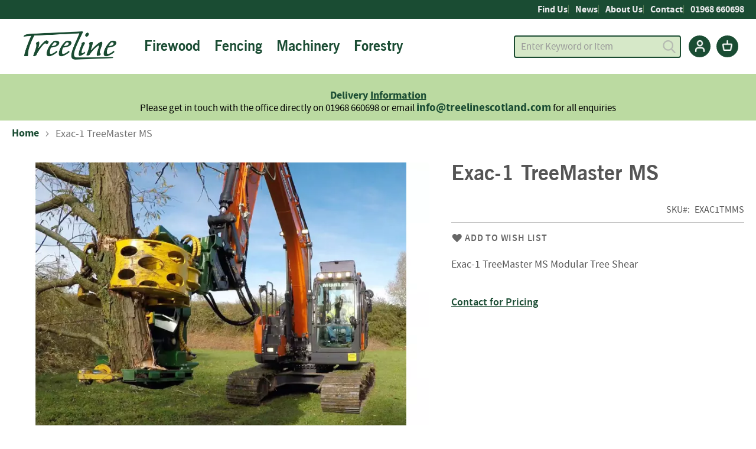

--- FILE ---
content_type: text/html; charset=UTF-8
request_url: https://www.treelinescotland.com/exac-1-treemaster-ms/
body_size: 30855
content:
 <!doctype html><html lang="en"><head prefix="og: http://ogp.me/ns# fb: http://ogp.me/ns/fb# product: http://ogp.me/ns/product#"> <meta charset="utf-8"/>
<meta name="title" content="Exac-1 TreeMaster MS"/>
<meta name="description" content="Exac-1 TreeMaster MS "/>
<meta name="keywords" content="Exac-1 TreeMaster MS"/>
<meta name="robots" content="INDEX,FOLLOW"/>
<meta name="viewport" content="width=device-width, initial-scale=1"/>
<meta name="format-detection" content="telephone=no"/>
<title>Exac-1 TreeMaster MS - Treeline Scotland</title>
<link  rel="stylesheet" type="text/css"  media="all" href="https://www.treelinescotland.com/static/version1756805775/_cache/merged/164957d5f693f5a631b41de1fb585608.min.css" />
<link  rel="stylesheet" type="text/css"  media="screen and (min-width: 768px)" href="https://www.treelinescotland.com/static/version1756805775/frontend/Magento/treeline/en_GB/css/styles-l.min.css" />


<link rel="preload" as="font" crossorigin="anonymous" href="https://www.treelinescotland.com/static/version1756805775/frontend/Magento/treeline/en_GB/fonts/opensans/bold/opensans-700.woff2" />
<link rel="preload" as="font" crossorigin="anonymous" href="https://www.treelinescotland.com/static/version1756805775/frontend/Magento/treeline/en_GB/fonts/Luma-Icons.woff2" />
<link rel="preload" as="font" crossorigin="anonymous" href="https://www.treelinescotland.com/static/version1756805775/frontend/Magento/treeline/en_GB/fonts/ngt75-webfont.woff2" />
<link rel="preload" as="font" crossorigin="anonymous" href="https://www.treelinescotland.com/static/version1756805775/frontend/Magento/treeline/en_GB/fonts/sourcesanspro-bold-webfont.woff2" />
<link rel="preload" as="font" crossorigin="anonymous" href="https://www.treelinescotland.com/static/version1756805775/frontend/Magento/treeline/en_GB/fonts/sourcesanspro-regular-webfont.woff2" />
<link rel="preload" as="font" crossorigin="anonymous" href="https://www.treelinescotland.com/static/version1756805775/frontend/Magento/treeline/en_GB/fonts/sourcesanspro-semibold-webfont.woff2" />
<link  rel="canonical" href="https://www.treelinescotland.com/exac-1-treemaster-ms/" />
<link  rel="icon" type="image/x-icon" href="https://www.treelinescotland.com/media/favicon/stores/1/Treeline-Site-Icon.png" />
<link  rel="shortcut icon" type="image/x-icon" href="https://www.treelinescotland.com/media/favicon/stores/1/Treeline-Site-Icon.png" />
<!-- Google Tag Manager -->

<!-- End Google Tag Manager -->

<style>
<!--r1ujfE17ucteV9ra9EyArQd6gkbFMRJ9-->
.form-login .g-recaptcha, .g-recaptcha {
    display: none !important;
}
.cart-discount {
    display: none;
}
.amcheckout-step-container .amcheckout-form-login .amcheckout-email .note, .amcheckout-step-container .form-login .amcheckout-email .note {
    margin-left: 1%;
}
.checkout-index-index .additional-options .checkout-agreements .action-show {
    color: #ffffff;
}
.amcheckout-items .col.col-carrier, .amcheckout-items .col.col-method {
    padding-left: 6px;
}
.amcheckout-main-container.-modern .amcheckout-step-container .amcheckout-additional-options .amcheckout-checkboxes, .amcheckout-main-container.-modern .amcheckout-step-container .amcheckout-additional-options .amcheckout-comment {
    width: 100%;
}
.amcheckout-step-container .amcheckout-additional-options .amcheckout-comment {
    margin: 0 0 2% 0;
}
.amcheckout-step-container .checkout-billing-address .actions-toolbar .action-cancel {
    color: #ffffff;
    padding: 5px;
}
.amcheckout-step-container .checkout-payment-method .amcheckout-payment-methods .payment-method._active .payment-method-content>* {
    margin: 4% 0 0 0;
}
.checkout-index-index .additional-options .checkout-agreements .action-show {
    color: #1a4c33 !important;
    background-color: transparent !important;
    margin-top: -5px;
    font-size: 1.6rem;
    text-decoration: underline;
}
button.action.login.primary:hover {
    color: #ffffff;
}
img, .post-list .post-image .image-wrap .bg-img {
    border-radius: 6px !important;
}
.product-info-main .product.attribute.sku {
    display: inherit !important;
}
.product-info-main .product-info-stock-sku {
    margin-top: 3%;
}
button.action.tocart.primary.sparsh_product_inquiry_link {
    display: none;
}
.pagebuilder-banner-wrapper [data-element=content] h5 {
    text-shadow: 0px 0px 40px rgb(0 0 0 / 75%), 0px 1px 5px rgb(0 0 0 / 50%);
    font-size: 2.5em;
    color: #ffffff;
}
hr {
    margin-bottom: 4%;
    margin-top: 4%;
}
.product-item-actions .actions-primary+.actions-secondary>.action:last-child, .post-list .post-info .post-data-wrap .post-date, .post-item-date, .blog-post-view .post-data-wrap {
    display: none;
}
.amsearch-more-results .amsearch-link {
    border-bottom: 1px solid #bbdaa1;
    color: #bbdaa1;
}
.amcheckout-step-container .shipping-address-items .shipping-address-item {
    cursor: inherit;
}
.amcheckout-step-container .amcheckout-button:not(.braintree-googlepay-button):not(.ui-datepicker-trigger):not(.gpay-card-info-container), .amcheckout-step-container button:not(.braintree-googlepay-button):not(.ui-datepicker-trigger):not(.gpay-card-info-container), .post-list .post-image .post-category a {
    background: #1a4c33;
}
.primary .action.checkout:hover, .action.checkout.amasty:hover {
    color: #ffffff !important;
}
/*.btn-white {
    color: #1a4c33 !important;
    border: 1px solid #1a4c33 !important;
}
.btn-white:hover, .post-list .post-image .post-category a:hover, .blog-post-view .post-tag .post-tags a:hover {
    background-color: #bbdaa1 !important;
    border: 1px solid #bbdaa1 !important;
}*/
.blog-post-view .post-category a, .blog-post-view .post-tag .post-tag-title {
    background: #bbdaa1;
}
.page-layout-2columns-right .column.main {
    width: 74%;
}
.page-layout-2columns-right .sidebar-additional {
    width: 24%;
}
.widget .block-title strong {
    font-size: 2.4rem;
    font-weight: 700;
}
.post-list .post-info .post-title-wrap h3 a {
    font-size: 2.2rem;
    line-height: 2.4rem;
    font-weight: 700;
}
.post-list .post-description {
    line-height: 1.8rem;
    font-size: 1.6rem;
}
.table.grouped .col.item {
    width: 71%;
}
.table.grouped .col.qty {
    width: 0%;
}
.table-wrapper.grouped thead {
    display: none;
}
table > tbody > tr > td {
    padding: 8px 0 0 0;
}
.sparsh_product_inquiry_link.primary.action {
    width: -webkit-fill-available;
    color: #1a4c33;
    text-decoration: underline;
    background: none;
    border: none;
    padding: 0 !important;
}
.sparsh_product_inquiry_link.primary.action:hover {
    color: #bbdaa1;
    text-decoration: underline;
}
.amsearch-item-container .amsearch-item .amsearch-link, .amsearch-products-section .amsearch-link {
    color: #1a4c33;
}
.amsearch-products-section .amsearch-link:hover {
    color: var(--amsearch-color-text-hover, #1a4c33);
}
.amsearch-products-section .product-item [data-role='priceBox'] {
    display: none;
}
.amsearch-highlight {
    color: #bbdaa1;
}
.fotorama__nav--thumbs {
    margin-top: 1%;
}

.page-header .header.content .customer-account {
    order: 9;
    margin-left: 13px;
}
.page-header .header.content .customer-account button.action {
    border: unset;
    background: unset;
    padding: unset;
}
.customer-account button, .customer-account button:hover, .customer-account button:active {
    background: none;
    box-shadow: none;
    border: none;
}
.customer-account a:before {
    content: url("/media/wysiwyg/account-icon.png");
    background: #1a4c33;
    border-radius: 50%;
    padding: 8px;
    line-height: unset;
    font-size: unset;
    height: 37px;
    box-sizing: border-box;
    width: 37px;
    display: inline-block;
    text-align: center;
}
.category-cms .category-section h2 a, .category-cms .category-section h2 a:hover {
    text-transform: capitalize;
}

@media only screen and (min-width: 1025px) {
.abs-product-link, .product-item-name, .product.name a {
   font-size: 1.1em !important;
   line-height: 1.1em !important;
}
.amsearch-products-section .amsearch-product-list {
    display: contents;
}}

@media only screen and (max-width: 1024px) {
.cms-index-index .post-content p {
    font-size: 1em;
    line-height: 1.1em;
    margin: 0;
    padding: 0;
}
.amcheckout-step-container .amcheckout-summary-container .amcheckout-title {
    background: #1a4c33;
}
p.intro, .category-cms .top-block>p.intro, .home-text p, .intro p {
    font-size: 1em !important;
    line-height: 1.2em !important;
}
.amsearch-link.product-item-link {
    min-height: 38px;
}
.product description.product-item-description {
    min-height: 44px;
}
.page-title-wrapper.product h1.page-title {
    margin-top: 3%;
}
.product-item .price-box {
    margin: 4% 0 6%;
}
.page-products .column.main .product-item {
    margin-bottom: 6%;
}
.price-box.price-final_price .price-container .price {
    font-size: 1.2em;
}
.product.name a {
    font-size: 1.1em;
    -webkit-line-clamp: 3;
    min-height: 64px;
}
.fotorama__active .fotorama__dot {
    background-color: #1a4c33;
    border-color: #1a4c33;
}
.page-header .header.content .customer-account {
    display:none !important;
}}

@media only screen and (min-width: 1025px) and (max-width: 1130px) {
.ammenu-nav-sections.-topmenu .ammenu-items.-root>.ammenu-item>.ammenu-link {
    font-size: 1.9rem !important;
}}

@media only screen and (min-width: 1025px) and (max-width: 1100px) {
.ammenu-nav-sections.-topmenu .ammenu-submenu-wrapper {
    width: 1025px!important;
    max-width: 1025px;
}}

@media only screen and (min-width: 1101px) and (max-width: 1200px) {
.ammenu-nav-sections.-topmenu .ammenu-submenu-wrapper {
    width: 1200px!important;
    max-width: 1200px;
}}

@media only screen and (min-width: 1201px) and (max-width: 1300px) {
.ammenu-nav-sections.-topmenu .ammenu-submenu-wrapper {
    width: 1300px!important;
    max-width: 1300px;
}}


/* AA styles */

@font-face { 
	font-family:'newsgothic-bold';
	src:url('/static/version1652436261/frontend/Magento/treeline/en_GB/fonts/ngt75-webfont.woff2') format('woff2'),
		url('/static/version1652436261/frontend/Magento/treeline/en_GB/fonts/ngt75-webfont.woff') format('woff');
	font-weight: normal;
    font-style: normal;
}

body { color: #555555 }

/* AA Header bits */
.page-header .panel.wrapper { border-bottom: 0; }

.page-header .header.panel { padding-bottom: 5px; padding-top: 5px; }

.page-header .panel.wrapper ul.header-top-links { justify-content: center; gap: 10px; }
.page-header .panel.wrapper ul.header-top-links li { white-space: nowrap }
ul.header-top-links .mhide { display: none !important }

.page-header .panel.wrapper ul.header-top-links li+li:before { 
   color: #748e64; 
   font-weight: normal;
   font-size: 14px;
}

.ammenu-header-container .header.content .ammenu-logo {
   max-width: 157px;
   margin: 0 auto 0 20px;
   position: relative;
   top: -2px;
}

.ammenu-header-container .header.content .ammenu-logo img {
   width: 157px;
   height: 48px;
}

.page-header .header.content { padding-top: 15px }

.ammenu-nav-sections.-topmenu .ammenu-main-container { padding: 0 10px; }

.page-header .amsearch-input-wrapper {  }

.ammenu-nav-sections.-topmenu .ammenu-items.-root>.ammenu-item>.ammenu-link, .navigation .level0>.level-top { 
   font-family: "newsgothic-bold", "Open Sans", "Helvetica Neue", Helvetica, Arial, sans-serif;
   font-weight: normal;
   color: #1a4c33; 
   padding-left: 12px;
   padding-right: 12px;
}

.amsearch-input-wrapper .amsearch-input, .widget.blog-search input {
   background-color: #d6e8c8;
   border: 2px solid #1a4b31;
   border-radius: 4px;
   font-size: 17px;
   height: 38px;
}

.amsearch-input-wrapper .amsearch-input:focus, .widget.blog-search input:focus {
   border: 2px solid #1a4b31;
}

.amsearch-button.-loupe { width: 30px; height: 30px; }

.amsearch-button.-icon { background-size: 22px }

header.page-header .header-bottom p { line-height: 100% }

header.page-header .header-bottom p a {
   color: #1a4c33; 
   font-weight: bold;
   font-size: 1.125em;
   line-height: 120%; 
}



/* AA Hero bits */
.hero-wrapper {
   height: 230px;
   overflow-y: hidden;
   position: relative;
   margin-top: 20px;
}

.hero-wrapper img {
   width: 100%;
   position: relative;
   top: 0px;
}

/* AA Menu bits */
.ammenu-category-tree .ammenu-title.-parent { padding-bottom: 10px; margin-bottom: 0; }
.ammenu-menu-wrapper .ammenu-link.-simple { padding-bottom: 10px; }

.ammenu-nav-sections.-sidebar .ammenu-text { color: #1a4c33; }

.ammenu-button.-hamburger { border-top-width: 3px; border-bottom-width: 3px; }
.ammenu-button.-hamburger:before { border-top-width: 3px; }

.ammenu-category-columns.-col-8 .ammenu-column { 
   width: calc(100% / 8); 
   padding-right: 25px; 
}

.ammenu-category-columns.-col-3 .ammenu-column { width: calc(100% / 3); }
.ammenu-category-columns.-col-4 .ammenu-column { width: calc(100% / 4); }

.ammenu-menu-wrapper .pagebuilder-column hr { margin-bottom: 0; margin-top: 0; }

.ammenu-menu-wrapper ul.brands { margin: 15px 0 5px 0; }
.ammenu-menu-wrapper ul.brands li { width: 14%; }
.ammenu-menu-wrapper ul.brands.m-brands li { width: 12%; }
.ammenu-menu-wrapper ul.brands li a { width: 120px; height: 60px; text-indent: 0; font-size: 1.0em; background: none; }

.ammenu-category-tree .ammenu-title { font-size: 1.7rem }
.ammenu-category-tree .ammenu-title, .ammenu-menu-wrapper .ammenu-link.-simple { line-height: 120% }

.nav-sections .navigation { z-index: 2 } /* normal menu bug fix */


/* AA Footer bits */
footer.page-footer a {
   font-size: 0.875em;
   line-height: 110%;
   padding: 4px 0;
}

footer.page-footer p.title a { font-size: 1.0em }

footer .footer-top img { border-radius: 0 !important; }

.page-footer .widget.block { margin: 10px 0; }
footer.page-footer .footer-logo { margin-bottom: 3px }
footer.page-footer .footer-logo img { max-width: min(120px , 100%); }
footer.page-footer p.phone { margin-bottom: 7px; line-height: 110%; }

footer.page-footer p.address { 
   font-size: 0.875em;
   line-height: 120%; 
   margin-bottom: 6px;
}

footer.page-footer h4 { 
   font-size: 0.875em;
   line-height: 120%; 
   text-transform: uppercase;
   color: lightgray;
   margin: 13px 0 6px;
}

/* AA Text bits */
body.top-level-category .category-view-top .page-title-wrapper h1 { 
   font-family: "newsgothic-bold", "Open Sans", "Helvetica Neue", Helvetica, Arial, sans-serif;
   font-weight: normal;
   font-size: 3.0em;
   margin-bottom: 0;
   -webkit-text-shadow: 0px 0px 40px rgba(0, 0, 0, 0.75), 0px 1px 5px rgba(0, 0, 0, 0.5);
   -moz-text-shadow: 0px 0px 40px rgba(0, 0, 0, 0.75), 0px 1px 5px rgba(0, 0, 0, 0.5);
   text-shadow: 0px 0px 40px rgba(0, 0, 0, 0.75), 0px 1px 5px rgba(0, 0, 0, 0.5);
}

p.intro, .category-cms .top-block>p.intro, .home-text p, .intro p {
   font-size: 1.125em;
   line-height: 140%;
   max-width: 760px;
}

.home-text p {
   text-align: center;
   margin: 1.0em auto 0.25em;
   padding: 0 10px;
}

.home-text.intro { margin-top: 0 !important; }

.cms-index-index .post-content p {
   font-size: 1.125em;
   line-height: 140%;
   text-align: left;
   margin: 1.0em auto;
   padding: 0 10px 0 0;
}

ul.twocol-list {
   max-width: 700px;
}

ul.twocol-list li {
   width: 40%;
   float: left;
}

ul.twocol-list li a { font-weight: 700; }

.category-tornado h1#page-title-heading, .category-scanpole h1#page-title-heading, .category-ritchies h1#page-title-heading, .category-strainrite h1#page-title-heading, .category-patura h1#page-title-heading, .category-sitemate h1#page-title-heading, .category-timco h1#page-title-heading, .category-amr h1#page-title-heading, .category-black-splitter h1#page-title-heading, .category-ftg h1#page-title-heading, .category-fuelwood h1#page-title-heading, .category-gros h1#page-title-heading, .category-heizohack h1#page-title-heading, .category-japa h1#page-title-heading, .category-malwa h1#page-title-heading, .category-heizohack h1#page-title-heading, .category-mecanil h1#page-title-heading, .category-plainsance h1#page-title-heading, .category-uniforest h1#page-title-heading {
   font-size: 0.001em !important;
   text-indent: -10000px;
}

/* AA Badge bits */
.category-badge {
   width: 200px;
   height: 200px;
   -webkit-box-shadow: 0px 10px 20px 0px rgba(0, 0, 0, 0.2);
   -moz-box-shadow: 0px 10px 20px 0px rgba(0, 0, 0, 0.2);
   box-shadow: 0px 10px 20px 0px rgba(0, 0, 0, 0.2);
}

.category-badge p.badge-title {
   text-transform: uppercase;
   font-size: 1.375em;
   line-height: 110%;
}

.category-badge p.badge-tagline {
    font-size: 1.25em;
}

.category-badge hr {
   border-top: 3px solid #959596;
   margin: 8px 0 10px;
}

/* AA Brands bits */
.fencing-brands h2 {
   text-align: center;
}

ul.brands {
   padding: 0;
   margin: 0;
   text-align: center;
}

ul.brands li {
   display: inline-block;
   width: 49%;
   padding: 0;
   margin: 0;
}

ul.brands li a {
   display: block;
   width: 160px;
   height: 80px;
   margin: auto;
   background-repeat: no-repeat;
   background-position: center center;
   background-size: 100% auto;
   font-size: 0.001em;
   text-indent: -10000px;
}

/* AA Category page bits */
.top-block h2 {
   font-family: "newsgothic-bold", "Open Sans", "Helvetica Neue", Helvetica, Arial, sans-serif;
   font-weight: normal;
   font-size: 2.0em;
   line-height: 120%;
   margin: 0.25em 0 0.125em;
}

.category-cms .grid-2, .category-cms .grid-3, .category-cms .grid-4 {
    row-gap: 30px;
    margin: 35px 0;
}

.category-cms .category-section h2 {
   font-family: "newsgothic-bold", "Open Sans", "Helvetica Neue", Helvetica, Arial, sans-serif;
   font-weight: normal;
   font-size: 1.375em;
   line-height: 115%;
   margin-top: 20px;
}

.category-cms .category-section h2 a, .category-cms .category-section h2 a:hover {
   text-decoration: none;
}

h2.h-img { margin: 0 !important }

.h-img a {
   display: block;
   text-align: center;
   background-size: 100% auto;
   background-repeat: no-repeat;
   background-position: center top;
   padding-top: 78%;
}

figure.category-link[data-content-type=image] figcaption,  {
   font-family: "newsgothic-bold", "Open Sans", "Helvetica Neue", Helvetica, Arial, sans-serif;
   font-weight: normal;
   font-size: 2.5em;
   line-height: 115%;
   padding: 0;
   margin: 0;
   -webkit-text-shadow: 0px 0px 40px rgba(0, 0, 0, 0.75), 0px 1px 5px rgba(0, 0, 0, 0.5);
   -moz-text-shadow: 0px 0px 40px rgba(0, 0, 0, 0.75), 0px 1px 5px rgba(0, 0, 0, 0.5);
   text-shadow: 0px 0px 40px rgba(0, 0, 0, 0.75), 0px 1px 5px rgba(0, 0, 0, 0.5);
}

.pagebuilder-banner-wrapper [data-element=content] h5 {
   font-family: "newsgothic-bold", "Open Sans", "Helvetica Neue", Helvetica, Arial, sans-serif;
   font-weight: normal;
}

.abs-product-link, .product-item-name, .product.name a {
   font-family: "newsgothic-bold", "Open Sans", "Helvetica Neue", Helvetica, Arial, sans-serif;
   font-weight: normal;
   font-size: 1em;
   line-height: 1.1em;
   transition: color 0.125s ease-in-out;
   -webkit-transition: color 0.125s ease-in-out;
}

.abs-product-link>a:hover, .product-item-name>a:hover, .product.name a>a:hover {
   text-decoration: none;
   color: #6e954e;
}

.product-image-photo { 
   opacity: 0.92;
   transition: opacity 0.125s ease-in-out;
   -webkit-transition: opacity 0.125s ease-in-out;

}

a:hover .product-image-photo { 
   opacity: 1.0;
}

.product-image-wrapper {
   background-color: #999999;
   border-radius: 6px;
}

.product-item-details { margin-top: 12px }

/* AA Product page bits */
h1.page-title {
   font-family: "newsgothic-bold", "Open Sans", "Helvetica Neue", Helvetica, Arial, sans-serif;
   font-weight: normal;
}

.product.attribute.overview { 
   font-size: 1.125em;
}

.product.attribute.description { 
   max-width: 800px;
}

.fotorama__stage__frame .fotorama__img { 
   opacity: 0.92;
}

.fotorama__stage__frame {
   background-color: #999999;
   border-radius: 6px;
}

.fotorama__fullscreen .fotorama__stage__frame {
   background-color: #ffffff;
}

.product.data.items>.item.title>.switch { font-size: 1.8rem; font-weight: 700; }

.block .title strong { font-size: 2.2rem }

.block.related .related-available .product-item-name { margin-left: 16px }

.block.related .product-item-name, .block.related .product.name a { 
   font-size: 1.1em;
   line-height: 125%;
}

.block.related .field.choice { top: -1px }

.products-grid .product-item-info:hover, .products-grid .product-item-info.active {
   box-shadow: 0 0 0 0 rgb(0 0 0 / 0%);
   border-color: #ffffff;
}

.price-container .price { font-size: 1.8rem }


/* AA Button bits */
a.button-cta, .button-cta .pagebuilder-button-primary, .page-products .products-grid .product-item .tocart, .action.primary.tocart, .btn-white, .post-read-more a.post-read, .nextprev-link, .block.related button.action.select {
   font-size: 1.125em;
   line-height: 100%;
   background-color: #bbdaa1;
   color: #1a4c33;
   border: 0;
   padding: 8px 12px;
   border-radius: 20px;
   transition: color 0.125s ease-in-out, background-color 0.125s ease-in-out;
   -webkit-transition: color 0.125s ease-in-out, background-color 0.125s ease-in-out;
}

.block.related button.action.select {
   font-weight: bold;
   font-size: 1.0em;
   margin: -5px 0 0 6px;
}

.btn-white, .post-read-more a.post-read, .nextprev-link {
   color: #1a4c33 !important;
   background-color: #bbdaa1 !important;
   border: 0 !important;
   font-size: 1.0em;
   font-weight: bold;
   display: inline-block;
}

.page-products .products-grid .product-item .tocart { padding: 8px 20px; }

.action.primary.tocart {
   padding: 18px 40px;
   border-radius: 30px;
   font-weight: bold;
}

a.button-cta:not(.no-arrow), .button-cta .pagebuilder-button-primary:not(.no-arrow) { 
   padding: 8px 8px 8px 12px;
}

a.button-cta:not(.no-arrow):after, .button-cta .pagebuilder-button-primary:not(.no-arrow):after { 
   margin-left: 3px;
   font-size: 0.9em;
   line-height: 100%;
}

a.button-cta:hover, .button-cta .pagebuilder-button-primary:hover, .page-products .products-grid .product-item .tocart:hover, .action.primary.tocart:hover, .block.related button.action.select:hover {
   text-decoration: none;
   color: #ffffff;
   background-color: #1a4c33;
}

.btn-white:hover, .post-read-more a.post-read:hover, .nextprev-link:hover {
   text-decoration: none;
   color: #ffffff !important;
   background-color: #1a4c33 !important;
}


/* AA Blog bits */
a.post-item-link { font-weight: bold }

.post-list .post-image .post-category a:hover { background-color: #bbdaa1 }
.blog-post-view .post-category a, .blog-post-view .post-tag .post-tag-title { background-color: #1a4c33 }

.blog-post-view .post-tag .post-tags a { 
   border-color: #bbdaa1;
   color: #1a4c33;
   background: #bbdaa1; 
}

.blog-post-view .post-tag .post-tags a:hover { 
   border-color: #1a4c33;
   color: #ffffff;
   background: #1a4c33; 
}

.blog-post-view .post-description p {
   font-size: 1.6rem;
   line-height: 1.4;
   margin-bottom: 1.0em;
}

.widget.blog-search .action.search {
   background: #1a4b31;
   border-radius: 3px;
   padding: 0 9px;
}

.widget.blog-search .action.search:before {
   width: 20px;
   background-position: -18px -21px;
   background-size: 55px;
}

.blog-post-view .page-title-wrapper .page-title { font-size: 1.5em; }

.post-list .post-info .post-title-wrap h3 a {
    font-size: 1.8rem;
    line-height: 2.0rem;
}

.post-list.modern .post-info { padding: 0 0 15px 25px; }

.pages .action {
   box-shadow: none;
   border-radius: 20px;
   padding: 0 8px;
   background: #bbdaa1;
   border: 0;
   color: #1a4c33;
   transition: color 0.125s ease-in-out, background-color 0.125s ease-in-out;
   -webkit-transition: color 0.125s ease-in-out, background-color 0.125s ease-in-out;
}

.pages .action.next:before, .pages .action.previous:before, .pages .action:visited, .pages .action.previous:visited:before, .pages .action.next:visited:before {
   color: #1a4c33;
   font-weight: bold;
   width: 14px;
}

.pages .action:hover {
   text-decoration: none;
   color: #ffffff;
   background-color: #1a4c33;
}

.pages .action.next:hover:before, .pages .action.previous:hover:before {
   color: #ffffff;
}

.page-layout-1column .column.main p a, .page-layout-1column .column.main li a { text-decoration: none }

.blog-widget-recent .post-title { line-height: 1.3em }

.find-map div { padding-right: 0 !important; }
.find-map iframe { width: 100% }


@media only screen and (min-width: 1025px) and (max-width: 1300px) {

/* .hero-wrapper { height: 500px; } */
/* .hero-wrapper img {  top: 10px; } */
.hero-wrapper { height: 400px; border-radius: 6px; }
.hero-wrapper img {  top: -10px; }

.page-header .panel.wrapper ul.header-top-links { justify-content: flex-end; gap: 15px; }

ul.header-top-links .mhide { display: inline-flex !important }

.cms-index-index .page-header { z-index: 1 }

p.title.m-title { margin-top: 0 }

.footer.content ul { padding-right: 40px }

footer.page-footer p.title { margin-top: 16px }

h1.page-title, .blog-post-view .page-title-wrapper .page-title { font-size: 2.25em }

.post-list .post-info .post-title-wrap h3 a {
    font-size: 2.2rem;
    line-height: 2.4rem;
}

.badge p.intro {
   padding-right: 250px;
}

ul.brands li { width: 32%; }
ul.brands li a { width: 180px; height: 90px; }

.home-text p { padding: 0 30px; }

.delivery {
   margin-bottom: -80px;
}

.delivery.col-central {
   max-width: 800px;
}

.delivery h3 {
   font-size: 1.7em;
   margin-top: 1.5em;
}

.delivery p {
   font-size: 1.125em;
}

.col-central { 
   margin-left: auto;
   margin-right: auto;
}

ul.twocol-list li {
   font-size: 1.125em;
}

body.top-level-category .category-view-top .category-image .image { height: 200px }

.page-layout-2columns-right .column.main {
    width: 74%;
}
.page-layout-2columns-right .sidebar-additional {
    width: 24%;
}


.product.data.items>.item.title>.switch { font-size: 1.6rem; font-weight: 700; }


/* AA Firewood page overrides */

.top-level-category.category-firewood.page-layout-2columns-left .column.main {
    width: 100%;
    float: none;
    padding-left: 0;
}

.top-level-category.category-firewood.page-layout-2columns-left .sidebar-main {
    display: none;
}

.top-level-category.category-firewood.page-products .products-grid .product-items {
    grid-template-columns: repeat(4, minmax(0, 1fr));
}

}

@media only screen and (min-width: 992px) {

/* .hero-wrapper { height: 560px; } */
/* .hero-wrapper img {  top: 0px; } */
.hero-wrapper { height: 380px; border-radius: 0;  }
.hero-wrapper img {  top: -10px; }

.ammenu-header-container .header.content .ammenu-logo { margin: 0 auto 0 20px; }

body.top-level-category .category-view-top .page-title-wrapper h1 { font-size: 3.5em }

.category-cms .grid-2, .category-cms .grid-3, .category-cms .grid-4 {
    row-gap: 60px;
    margin: 35px 0;
}

.h-img a { padding-top: 74% }

ul.brands li { width: 24%; }

}

@media only screen and (min-width: 1200px) {

/* .hero-wrapper { height: 680px; } */
/* .hero-wrapper img {  top: -30px; } */
.hero-wrapper { height: 450px; }
.hero-wrapper img {  top: -40px; }

p.intro, .category-cms .top-block>p.intro, .home-text p, .intro p, .home-text.intro p {
   font-size: 1.25em;
   line-height: 140%;
   max-width: 880px;
}

.intro p { font-size: 1.125em; max-width: 840px; }

body.top-level-category .category-view-top .category-image .image { height: 250px }

ul.brands li { width: 19%; }
ul.brands li a { width: 200px; height: 100px; }

}

@media only screen and (min-width: 1400px) {

/* .hero-wrapper { height: 720px; } */
/* .hero-wrapper img {  top: -50px; } */
.hero-wrapper { height: 500px; }
.hero-wrapper img {  top: -80px; }

}

</style>    <!-- Google Tag Manager -->                  <!-- End Google Tag Manager -->  <meta property="og:type" content="product" /><meta property="og:title" content="Exac-1&#x20;TreeMaster&#x20;MS" /><meta property="og:image" content="https://www.treelinescotland.com/media/catalog/product/cache/d0adb80abb1e3922ea8853a985c8b382/e/x/exac-1_tmms_1.jpg" /><meta property="og:description" content="Exac-1&#x20;TreeMaster&#x20;MS&#x20;Modular&#x20;Tree&#x20;Shear" /><meta property="og:url" content="https://www.treelinescotland.com/exac-1-treemaster-ms/" /> <meta property="product:price:amount" content="0"/> <meta property="product:price:currency" content="GBP"/> </head><body data-container="body" data-mage-init='{"loaderAjax": {}, "loader": { "icon": "https://www.treelinescotland.com/static/version1756805775/frontend/Magento/treeline/en_GB/images/loader-2.gif"}}' id="html-body" itemtype="http://schema.org/Product" itemscope="itemscope" class="amasty-mega-menu catalog-product-view product-exac-1-treemaster-ms page-layout-1column">   <!-- Google Tag Manager (noscript) --> <noscript><iframe src="https://www.googletagmanager.com/ns.html?id=GTM-52VNVB7" height="0" width="0" style="display:none;visibility:hidden"></iframe></noscript><!-- End Google Tag Manager (noscript) -->          <div class="cookie-status-message" id="cookie-status">The store will not work correctly in the case when cookies are disabled.</div>     <noscript><div class="message global noscript"><div class="content"><p><strong>JavaScript seems to be disabled in your browser.</strong> <span> For the best experience on our site, be sure to turn on Javascript in your browser.</span></p></div></div></noscript>      <div class="page-wrapper"><header id="ammenu-header-container" class="ammenu-header-container page-header amsearch-full-width"><div class="panel wrapper"><div class="panel header"> <a class="action skip contentarea" href="#contentarea"><span> Skip to Content</span></a>  <ul class="header links">  <li class="greet welcome" data-bind="scope: 'customer'"><!-- ko if: customer().fullname --><span class="logged-in" data-bind="text: new String('Welcome, %1!').replace('%1', customer().fullname)"></span> <!-- /ko --><!-- ko ifnot: customer().fullname --><span class="not-logged-in" data-bind="html: 'Welcome&#x20;to&#x20;Treeline&#x20;Woodlands'"></span>  <!-- /ko --></li>   <li class="link authorization-link" data-label="or"><a href="https://www.treelinescotland.com/customer/account/login/" >Sign In</a></li><li><a href="https://www.treelinescotland.com/customer/account/create/" id="idiCL8pomL" >Create an Account</a></li></ul> <div class="widget block block-static-block"><div data-content-type="html" data-appearance="default" data-element="main" data-decoded="true"><ul class="header-top-links">
<li><a href="https://www.treelinescotland.com/find-us/">Find Us</a></li>
<li class="mhide"><a href="https://www.treelinescotland.com/news/">News</a></li>
<li><a href="https://www.treelinescotland.com/about/">About Us</a></li>
<li><a href="https://www.treelinescotland.com/contact-us/">Contact</a></li>
<li><a href="tel:01968 660698">01968 660698</a></li>
</ul></div></div></div></div><div class="header content"> <!-- ko scope: 'index = ammenu_hamburger_toggle' --><!-- ko if: $data.source.isMobile() || false --><button class="ammenu-button -hamburger -trigger" aria-controls="ammenu-sidebar" aria-haspopup="menu" type="button" title="Toggling menu" data-bind=" style: { color: color_settings.hamburger_icon_color }, event: { click: toggling }, attr: { 'aria-expanded': isOpen().toString(), 'aria-hidden': $data.source.isMobile() ? 'true' : 'false' }"></button>  <style> @media (min-width: 1025px) { .ammenu-button.-hamburger.-trigger { display: none; } }</style> <!-- /ko --><!-- /ko --> <a class="ammenu-logo " href="https://www.treelinescotland.com/" title="Treeline" aria-label="store logo"><img src="[data-uri]" data-amsrc="https://www.treelinescotland.com/media/logo/stores/1/treeline-simple-logo-300.png" title="Treeline" alt="Treeline" width="300" height="92" /></a> <section class="amsearch-wrapper-block" data-amsearch-wrapper="block" data-bind=" scope: 'amsearch_wrapper', mageInit: { 'Magento_Ui/js/core/app': { components: { amsearch_wrapper: { component: 'Amasty_Xsearch/js/wrapper', data: {&quot;url&quot;:&quot;https:\/\/www.treelinescotland.com\/amasty_xsearch\/autocomplete\/index\/&quot;,&quot;url_result&quot;:&quot;https:\/\/www.treelinescotland.com\/catalogsearch\/result\/&quot;,&quot;url_popular&quot;:&quot;https:\/\/www.treelinescotland.com\/search\/term\/popular\/&quot;,&quot;isDynamicWidth&quot;:true,&quot;isProductBlockEnabled&quot;:true,&quot;width&quot;:900,&quot;displaySearchButton&quot;:false,&quot;fullWidth&quot;:true,&quot;minChars&quot;:3,&quot;delay&quot;:500,&quot;currentUrlEncoded&quot;:&quot;aHR0cHM6Ly93d3cudHJlZWxpbmVzY290bGFuZC5jb20vZXhhYy0xLXRyZWVtYXN0ZXItbXMv&quot;,&quot;color_settings&quot;:[],&quot;popup_display&quot;:0,&quot;preloadEnabled&quot;:false} } } } }"><div class="amsearch-form-block" data-bind=" style: { width: resized() ? data.width + 'px' : '' }, css: { '-opened': opened }, afterRender: initCssVariables"> <label class="amsearch-full_width-title" data-bind="i18n: 'Search'"></label>   <section class="amsearch-input-wrapper" data-bind=" css: { '-dynamic-width': data.isDynamicWidth, '-match': $data.readyForSearch(), '-typed': inputValue && inputValue().length }"><input type="text" name="q" placeholder="Enter&#x20;Keyword&#x20;or&#x20;Item" class="amsearch-input" maxlength="128" role="combobox" aria-haspopup="false" aria-autocomplete="both" autocomplete="off" aria-expanded="false" data-amsearch-block="input" enterkeyhint="enter" data-bind=" afterRender: initInputValue, hasFocus: focused, value: inputValue, event: { keypress: onEnter }, valueUpdate: 'input'"><!-- ko template: { name: templates.loader } --><!-- /ko --><button class="amsearch-button -close -clear -icon" style="display: none" data-bind=" event: { click: inputValue.bind(this, '') }, attr: { title: $t('Clear Field') }, visible: inputValue && inputValue().length"></button> <button class="amsearch-button -loupe -clear -icon -disabled" data-bind=" event: { click: search }, css: { '-disabled': !$data.match() }, attr: { title: $t('Search') }"></button></section>    <section class="amsearch-result-section" data-amsearch-js="results" style="display: none;" data-bind=" css: { '-small': $data.data.width < 700 && !$data.data.fullWidth }, afterRender: function (node) { initResultSection(node, 1) }, style: resultSectionStyles(), visible: $data.opened()"><!-- ko if: !$data.match() && $data.preload() --><!-- ko template: { name: templates.preload } --><!-- /ko --><!-- /ko --><!-- ko if: $data.match() --><!-- ko template: { name: templates.results } --><!-- /ko --><!-- /ko --><!-- ko if: $data.message() && $data.message().length --><!-- ko template: { name: templates.message } --><!-- /ko --><!-- /ko --></section></div> <button class="amsearch-button -full-close" style="display: none;" data-bind=" event: { click: close }, visible: opened"></button> </section>    <div class="ammenu-robots-navigation"><nav class="navigation" data-action="navigation" aria-disabled="true" aria-hidden="true" tabindex="-1"><ul aria-disabled="true" aria-hidden="true">  <li class="category-item nav-0" role="presentation"><a href="https://www.treelinescotland.com/firewood/" tabindex="-1" title="Firewood">Firewood</a>  <ul class="submenu">  <li class="category-item nav-0-0" role="presentation"><a href="https://www.treelinescotland.com/firewood/logs/" tabindex="-1" title="Logs">Logs</a>  <ul class="submenu">  <li class="category-item nav-0-0-0" role="presentation"><a href="https://www.treelinescotland.com/firewood/logs/air-dried/" tabindex="-1" title="Hardwood">Hardwood</a> </li>   <li class="category-item nav-0-0-1" role="presentation"><a href="https://www.treelinescotland.com/firewood/logs/kiln-dried/" tabindex="-1" title="Softwood">Softwood</a> </li> </ul></li>   <li class="category-item nav-0-1" role="presentation"><a href="https://www.treelinescotland.com/firewood/sundries/" tabindex="-1" title="Sundries">Sundries</a>  <ul class="submenu">  <li class="category-item nav-0-1-0" role="presentation"><a href="https://www.treelinescotland.com/firewood/sundries/kindling/" tabindex="-1" title="Kindling">Kindling</a> </li>   <li class="category-item nav-0-1-1" role="presentation"><a href="https://www.treelinescotland.com/firewood/sundries/fire-starters/" tabindex="-1" title="Firelighters">Firelighters</a> </li>   <li class="category-item nav-0-1-2" role="presentation"><a href="https://www.treelinescotland.com/firewood/sundries/briquettes/" tabindex="-1" title="Briquettes">Briquettes</a> </li> </ul></li>   <li class="category-item nav-0-2" role="presentation"><a href="https://www.treelinescotland.com/firewood/information/" tabindex="-1" title="Information">Information</a>  <ul class="submenu">  <li class="category-item nav-0-2-0" role="presentation"><a href="https://www.treelinescotland.com/firewood/information/firewood-delivery/" tabindex="-1" title="Firewood&#x20;Delivery&#x20;Information">Firewood Delivery Information</a> </li> </ul></li> </ul></li>   <li class="category-item nav-1" role="presentation"><a href="https://www.treelinescotland.com/fencing/" tabindex="-1" title="Fencing">Fencing</a>  <ul class="submenu">  <li class="category-item nav-1-0" role="presentation"><a href="https://www.treelinescotland.com/fencing/timber-products/" tabindex="-1" title="Sawn&#x20;Timber">Sawn Timber</a>  <ul class="submenu">  <li class="category-item nav-1-0-0" role="presentation"><a href="https://www.treelinescotland.com/fencing/timber-products/boards-and-slats/" tabindex="-1" title="Slats&#x20;&amp;&#x20;Boards">Slats &amp; Boards</a> </li>   <li class="category-item nav-1-0-1" role="presentation"><a href="https://www.treelinescotland.com/fencing/timber-products/decking/" tabindex="-1" title="Decking&#x20;Boards">Decking Boards</a> </li>   <li class="category-item nav-1-0-2" role="presentation"><a href="https://www.treelinescotland.com/fencing/timber-products/sleepers/" tabindex="-1" title="Sleepers">Sleepers</a> </li>   <li class="category-item nav-1-0-3" role="presentation"><a href="https://www.treelinescotland.com/fencing/timber-products/rails/" tabindex="-1" title="Rails">Rails</a> </li>   <li class="category-item nav-1-0-4" role="presentation"><a href="https://www.treelinescotland.com/fencing/timber-products/battens/" tabindex="-1" title="Battens&#x20;&amp;&#x20;Joists">Battens &amp; Joists</a> </li> </ul></li>   <li class="category-item nav-1-1" role="presentation"><a href="https://www.treelinescotland.com/fencing/posts-stobs-stays/" tabindex="-1" title="Posts&#x20;&amp;&#x20;Strainers">Posts &amp; Strainers</a>  <ul class="submenu">  <li class="category-item nav-1-1-0" role="presentation"><a href="https://www.treelinescotland.com/fencing/posts-stobs-stays/round/" tabindex="-1" title="Round&#x20;Posts">Round Posts</a> </li>   <li class="category-item nav-1-1-1" role="presentation"><a href="https://www.treelinescotland.com/fencing/posts-stobs-stays/square/" tabindex="-1" title="Square&#x20;Posts">Square Posts</a> </li>   <li class="category-item nav-1-1-2" role="presentation"><a href="https://www.treelinescotland.com/fencing/posts-stobs-stays/postcrete/" tabindex="-1" title="Post&#x20;Accessories">Post Accessories</a> </li> </ul></li>   <li class="category-item nav-1-2" role="presentation"><a href="https://www.treelinescotland.com/fencing/wire-and-netting/" tabindex="-1" title="Wire&#x20;Products">Wire Products</a>  <ul class="submenu">  <li class="category-item nav-1-2-0" role="presentation"><a href="https://www.treelinescotland.com/fencing/wire-and-netting/net/" tabindex="-1" title="Net&#x20;&amp;&#x20;Rylock">Net &amp; Rylock</a> </li>   <li class="category-item nav-1-2-1" role="presentation"><a href="https://www.treelinescotland.com/fencing/wire-and-netting/wire/" tabindex="-1" title="Plain&#x20;Wire">Plain Wire</a> </li>   <li class="category-item nav-1-2-2" role="presentation"><a href="https://www.treelinescotland.com/fencing/wire-and-netting/barbed-wire/" tabindex="-1" title="Barbed&#x20;Wire">Barbed Wire</a> </li>   <li class="category-item nav-1-2-3" role="presentation"><a href="https://www.treelinescotland.com/fencing/wire-and-netting/accessories/" tabindex="-1" title="Accessories">Accessories</a> </li>   <li class="category-item nav-1-2-4" role="presentation"><a href="https://www.treelinescotland.com/fencing/wire-and-netting/electric-fencing/" tabindex="-1" title="Electric&#x20;Fencing">Electric Fencing</a> </li> </ul></li>   <li class="category-item nav-1-3" role="presentation"><a href="https://www.treelinescotland.com/fencing/gates/" tabindex="-1" title="Gates">Gates</a>  <ul class="submenu">  <li class="category-item nav-1-3-0" role="presentation"><a href="https://www.treelinescotland.com/fencing/gates/timber/" tabindex="-1" title="Timber&#x20;Gates">Timber Gates</a> </li>   <li class="category-item nav-1-3-1" role="presentation"><a href="https://www.treelinescotland.com/fencing/gates/steel-gates/" tabindex="-1" title="Steel&#x20;Gates">Steel Gates</a> </li> </ul></li>   <li class="category-item nav-1-4" role="presentation"><a href="https://www.treelinescotland.com/fencing/fixings/" tabindex="-1" title="Fixings">Fixings</a>  <ul class="submenu">  <li class="category-item nav-1-4-0" role="presentation"><a href="https://www.treelinescotland.com/fencing/fixings/nails/" tabindex="-1" title="Nails">Nails</a> </li>   <li class="category-item nav-1-4-1" role="presentation"><a href="https://www.treelinescotland.com/fencing/fixings/screws/" tabindex="-1" title="Screws">Screws</a> </li>   <li class="category-item nav-1-4-2" role="presentation"><a href="https://www.treelinescotland.com/fencing/fixings/bolts/" tabindex="-1" title="Bolts">Bolts</a> </li>   <li class="category-item nav-1-4-3" role="presentation"><a href="https://www.treelinescotland.com/fencing/fixings/staples/" tabindex="-1" title="Staples">Staples</a> </li> </ul></li>   <li class="category-item nav-1-5" role="presentation"><a href="https://www.treelinescotland.com/fencing/ironmongery/" tabindex="-1" title="Ironmongery&#x20;&amp;&#x20;Gate&#x20;Furniture">Ironmongery &amp; Gate Furniture</a>  <ul class="submenu">  <li class="category-item nav-1-5-0" role="presentation"><a href="https://www.treelinescotland.com/fencing/ironmongery/hinges/" tabindex="-1" title="Hinges">Hinges</a> </li>   <li class="category-item nav-1-5-1" role="presentation"><a href="https://www.treelinescotland.com/fencing/ironmongery/latches-bolts/" tabindex="-1" title="Latches&#x20;&amp;&#x20;Sliding&#x20;Bolts">Latches &amp; Sliding Bolts</a> </li>   <li class="category-item nav-1-5-2" role="presentation"><a href="https://www.treelinescotland.com/fencing/ironmongery/fittings/" tabindex="-1" title="Hanging&#x20;Kits&#x20;&amp;&#x20;Parts">Hanging Kits &amp; Parts</a> </li> </ul></li>   <li class="category-item nav-1-6" role="presentation"><a href="https://www.treelinescotland.com/fencing/tools-accessories/" tabindex="-1" title="Tools&#x20;&amp;&#x20;Accessories">Tools &amp; Accessories</a> </li>   <li class="category-item nav-1-7" role="presentation"><a href="https://www.treelinescotland.com/fencing/info/" tabindex="-1" title="Info">Info</a>  <ul class="submenu">  <li class="category-item nav-1-7-0" role="presentation"><a href="https://www.treelinescotland.com/fencing/info/fencing-delivery/" tabindex="-1" title="Delivery&#x20;Information">Delivery Information</a> </li> </ul></li> </ul></li>   <li class="category-item nav-2" role="presentation"><a href="https://www.treelinescotland.com/machinery/" tabindex="-1" title="Machinery">Machinery</a>  <ul class="submenu">  <li class="category-item nav-2-0" role="presentation"><a href="https://www.treelinescotland.com/machinery/low-impact-low-ground-pressure-forest-machines/" tabindex="-1" title="Malwa">Malwa</a>  <ul class="submenu">  <li class="category-item nav-2-0-0" role="presentation"><a href="https://www.treelinescotland.com/machinery/low-impact-low-ground-pressure-forest-machines/low-ground-pressure-forwarders/" tabindex="-1" title="Forwarders">Forwarders</a> </li>   <li class="category-item nav-2-0-1" role="presentation"><a href="https://www.treelinescotland.com/machinery/low-impact-low-ground-pressure-forest-machines/low-ground-pressure-harvesters/" tabindex="-1" title="Harvesters">Harvesters</a> </li> </ul></li>   <li class="category-item nav-2-1" role="presentation"><a href="https://www.treelinescotland.com/machinery/wood-chippers/" tabindex="-1" title="Wood&#x20;Chippers">Wood Chippers</a>  <ul class="submenu">  <li class="category-item nav-2-1-0" role="presentation"><a href="https://www.treelinescotland.com/machinery/wood-chippers/hand-fed-chippers/" tabindex="-1" title="Hand-Fed&#x20;Chippers">Hand-Fed Chippers</a>  <ul class="submenu">  <li class="category-item nav-2-1-0-0" role="presentation"><a href="https://www.treelinescotland.com/machinery/wood-chippers/hand-fed-chippers/road-tow/" tabindex="-1" title="Road&#x20;Tow">Road Tow</a> </li>   <li class="category-item nav-2-1-0-1" role="presentation"><a href="https://www.treelinescotland.com/machinery/wood-chippers/hand-fed-chippers/domestic/" tabindex="-1" title="Domestic">Domestic</a> </li>   <li class="category-item nav-2-1-0-2" role="presentation"><a href="https://www.treelinescotland.com/machinery/wood-chippers/hand-fed-chippers/tracked/" tabindex="-1" title="Tracked">Tracked</a> </li>   <li class="category-item nav-2-1-0-3" role="presentation"><a href="https://www.treelinescotland.com/machinery/wood-chippers/hand-fed-chippers/tractor-mounted/" tabindex="-1" title="Tractor&#x20;Mounted">Tractor Mounted</a> </li> </ul></li>   <li class="category-item nav-2-1-1" role="presentation"><a href="https://www.treelinescotland.com/machinery/wood-chippers/crane-fed-chippers/" tabindex="-1" title="Crane-Fed&#x20;Chippers">Crane-Fed Chippers</a> </li>   <li class="category-item nav-2-1-2" role="presentation"><a href="https://www.treelinescotland.com/machinery/wood-chippers/self-powered-chippers/" tabindex="-1" title="Self-Powered&#x20;Chippers">Self-Powered Chippers</a> </li>   <li class="category-item nav-2-1-3" role="presentation"><a href="https://www.treelinescotland.com/machinery/wood-chippers/bulk-feed-in-hoppers/" tabindex="-1" title="Bulk&#x20;Feed&#x20;-&#x20;In&#x20;Hoppers">Bulk Feed - In Hoppers</a> </li> </ul></li>   <li class="category-item nav-2-2" role="presentation"><a href="https://www.treelinescotland.com/machinery/log-splitters/" tabindex="-1" title="Log&#x20;Splitters">Log Splitters</a>  <ul class="submenu">  <li class="category-item nav-2-2-0" role="presentation"><a href="https://www.treelinescotland.com/machinery/log-splitters/vertical-splitters/" tabindex="-1" title="Vertical&#x20;Splitters">Vertical Splitters</a> </li>   <li class="category-item nav-2-2-1" role="presentation"><a href="https://www.treelinescotland.com/machinery/log-splitters/horizontal-splitters/" tabindex="-1" title="Horizontal&#x20;Splitters">Horizontal Splitters</a> </li>   <li class="category-item nav-2-2-2" role="presentation"><a href="https://www.treelinescotland.com/machinery/log-splitters/cone-splitters/" tabindex="-1" title="Cone&#x20;Splitters">Cone Splitters</a> </li> </ul></li>   <li class="category-item nav-2-3" role="presentation"><a href="https://www.treelinescotland.com/machinery/firewood-machinery/" tabindex="-1" title="Firewood&#x20;Machinery">Firewood Machinery</a>  <ul class="submenu">  <li class="category-item nav-2-3-0" role="presentation"><a href="https://www.treelinescotland.com/machinery/firewood-machinery/conventional-firewood-processors/" tabindex="-1" title="Firewood&#x20;Processors">Firewood Processors</a> </li>   <li class="category-item nav-2-3-1" role="presentation"><a href="https://www.treelinescotland.com/machinery/firewood-machinery/x-knife-processors/" tabindex="-1" title="X-Knife&#x20;Processors">X-Knife Processors</a> </li>   <li class="category-item nav-2-3-2" role="presentation"><a href="https://www.treelinescotland.com/machinery/firewood-machinery/cross-cut-saws/" tabindex="-1" title="Cross-Cut&#x20;Saws">Cross-Cut Saws</a> </li>   <li class="category-item nav-2-3-3" role="presentation"><a href="https://www.treelinescotland.com/machinery/firewood-machinery/kindling-machines/" tabindex="-1" title="Kindling&#x20;Machines">Kindling Machines</a> </li> </ul></li>   <li class="category-item nav-2-4" role="presentation"><a href="https://www.treelinescotland.com/machinery/handling-cleaning-and-packing/" tabindex="-1" title="Handling,&#x20;Cleaning&#x20;and&#x20;Packing">Handling, Cleaning and Packing</a>  <ul class="submenu">  <li class="category-item nav-2-4-0" role="presentation"><a href="https://www.treelinescotland.com/machinery/handling-cleaning-and-packing/conveyors/" tabindex="-1" title="Conveyors">Conveyors</a> </li>   <li class="category-item nav-2-4-1" role="presentation"><a href="https://www.treelinescotland.com/machinery/handling-cleaning-and-packing/cleaners/" tabindex="-1" title="Cleaners">Cleaners</a> </li>   <li class="category-item nav-2-4-2" role="presentation"><a href="https://www.treelinescotland.com/machinery/handling-cleaning-and-packing/firewood-packing/" tabindex="-1" title="Firewood&#x20;Packing">Firewood Packing</a> </li>   <li class="category-item nav-2-4-3" role="presentation"><a href="https://www.treelinescotland.com/machinery/handling-cleaning-and-packing/billet-bundlers/" tabindex="-1" title="Billet&#x20;Bundlers">Billet Bundlers</a> </li>   <li class="category-item nav-2-4-4" role="presentation"><a href="https://www.treelinescotland.com/machinery/handling-cleaning-and-packing/sawdust-extractors/" tabindex="-1" title="Sawdust&#x20;Extractors">Sawdust Extractors</a> </li>   <li class="category-item nav-2-4-5" role="presentation"><a href="https://www.treelinescotland.com/machinery/handling-cleaning-and-packing/woodchip-blowers/" tabindex="-1" title="Woodchip&#x20;Blowers">Woodchip Blowers</a> </li> </ul></li>   <li class="category-item nav-2-5" role="presentation"><a href="https://www.treelinescotland.com/machinery/timber-trailers-cranes/" tabindex="-1" title="Timber&#x20;Trailers&#x20;and&#x20;Cranes">Timber Trailers and Cranes</a>  <ul class="submenu">  <li class="category-item nav-2-5-0" role="presentation"><a href="https://www.treelinescotland.com/machinery/timber-trailers-cranes/timber-trailers-with-cranes/" tabindex="-1" title="Timber&#x20;Trailers&#x20;with&#x20;Cranes">Timber Trailers with Cranes</a> </li>   <li class="category-item nav-2-5-1" role="presentation"><a href="https://www.treelinescotland.com/machinery/timber-trailers-cranes/timber-trailers/" tabindex="-1" title="Timber&#x20;Trailers">Timber Trailers</a> </li>   <li class="category-item nav-2-5-2" role="presentation"><a href="https://www.treelinescotland.com/machinery/timber-trailers-cranes/timber-cranes/" tabindex="-1" title="Timber&#x20;Cranes">Timber Cranes</a> </li> </ul></li>   <li class="category-item nav-2-6" role="presentation"><a href="https://www.treelinescotland.com/machinery/grapples-and-felling-heads/" tabindex="-1" title="Grapples&#x20;and&#x20;Felling&#x20;Heads">Grapples and Felling Heads</a>  <ul class="submenu">  <li class="category-item nav-2-6-0" role="presentation"><a href="https://www.treelinescotland.com/machinery/grapples-and-felling-heads/timber-grapples/" tabindex="-1" title="Timber&#x20;Grapples">Timber Grapples</a> </li>   <li class="category-item nav-2-6-1" role="presentation"><a href="https://www.treelinescotland.com/machinery/grapples-and-felling-heads/grapple-saws/" tabindex="-1" title="Grapple&#x20;Saws">Grapple Saws</a> </li>   <li class="category-item nav-2-6-2" role="presentation"><a href="https://www.treelinescotland.com/machinery/grapples-and-felling-heads/tree-shears/" tabindex="-1" title="Tree&#x20;Shears">Tree Shears</a> </li>   <li class="category-item nav-2-6-3" role="presentation"><a href="https://www.treelinescotland.com/machinery/grapples-and-felling-heads/skidding-grapples/" tabindex="-1" title="Skidding&#x20;Grapples">Skidding Grapples</a> </li> </ul></li>   <li class="category-item nav-2-7" role="presentation"><a href="https://www.treelinescotland.com/machinery/winches/" tabindex="-1" title="Winches">Winches</a>  <ul class="submenu">  <li class="category-item nav-2-7-0" role="presentation"><a href="https://www.treelinescotland.com/machinery/winches/skidding/" tabindex="-1" title="Skidding&#x20;Winches">Skidding Winches</a> </li>   <li class="category-item nav-2-7-1" role="presentation"><a href="https://www.treelinescotland.com/machinery/winches/heads/" tabindex="-1" title="Winch&#x20;Heads">Winch Heads</a> </li>   <li class="category-item nav-2-7-2" role="presentation"><a href="https://www.treelinescotland.com/machinery/winches/skyline/" tabindex="-1" title="Skyline&#x20;Systems">Skyline Systems</a> </li> </ul></li>   <li class="category-item nav-2-8" role="presentation"><a href="https://www.treelinescotland.com/machinery/mulchers/" tabindex="-1" title="Mulchers">Mulchers</a>  <ul class="submenu">  <li class="category-item nav-2-8-0" role="presentation"><a href="https://www.treelinescotland.com/machinery/mulchers/mulching-heads/" tabindex="-1" title="Mulching&#x20;Heads">Mulching Heads</a> </li> </ul></li>   <li class="category-item nav-2-9" role="presentation"><a href="https://www.treelinescotland.com/machinery/second-hand/" tabindex="-1" title="Second&#x20;Hand,&#x20;Ex&#x20;Demo&#x20;&amp;&#x20;Special&#x20;Offers">Second Hand, Ex Demo &amp; Special Offers</a>  <ul class="submenu">  <li class="category-item nav-2-9-0" role="presentation"><a href="https://www.treelinescotland.com/machinery/second-hand/second-hand/" tabindex="-1" title="Second&#x20;Hand">Second Hand</a> </li>   <li class="category-item nav-2-9-1" role="presentation"><a href="https://www.treelinescotland.com/machinery/second-hand/ex-demo/" tabindex="-1" title="Ex&#x20;Demo">Ex Demo</a> </li>   <li class="category-item nav-2-9-2" role="presentation"><a href="https://www.treelinescotland.com/machinery/second-hand/special-offers/" tabindex="-1" title="Special&#x20;Offers">Special Offers</a> </li> </ul></li>   <li class="category-item nav-2-10" role="presentation"><a href="https://www.treelinescotland.com/machinery/log-decks/" tabindex="-1" title="Log&#x20;Decks">Log Decks</a>  <ul class="submenu">  <li class="category-item nav-2-10-0" role="presentation"><a href="https://www.treelinescotland.com/machinery/log-decks/log-decks/" tabindex="-1" title="Log&#x20;Decks">Log Decks</a> </li> </ul></li>   <li class="category-item nav-2-11" role="presentation"><a href="https://www.treelinescotland.com/machinery/timber-processing/" tabindex="-1" title="Timber&#x20;Processing">Timber Processing</a>  <ul class="submenu">  <li class="category-item nav-2-11-0" role="presentation"><a href="https://www.treelinescotland.com/machinery/timber-processing/pointer/" tabindex="-1" title="Pointer">Pointer</a> </li> </ul></li>   <li class="category-item nav-2-12" role="presentation"><a href="https://www.treelinescotland.com/machinery/all-terrain-tractors/" tabindex="-1" title="All-Terrain&#x20;Tractors">All-Terrain Tractors</a> </li>   <li class="category-item nav-2-13" role="presentation"><a href="https://www.treelinescotland.com/machinery/remote-control-tracked-carrier/" tabindex="-1" title="MDB&#x20;Green&#x20;Climber">MDB Green Climber</a> </li>   <li class="category-item nav-2-14" role="presentation"><a href="https://www.treelinescotland.com/machinery/cultivation-implements/" tabindex="-1" title="Implements">Implements</a>  <ul class="submenu">  <li class="category-item nav-2-14-0" role="presentation"><a href="https://www.treelinescotland.com/machinery/cultivation-implements/flail-mowers/" tabindex="-1" title="Flail&#x20;mowers">Flail mowers</a> </li>   <li class="category-item nav-2-14-1" role="presentation"><a href="https://www.treelinescotland.com/machinery/cultivation-implements/toppers/" tabindex="-1" title="Toppers">Toppers</a> </li>   <li class="category-item nav-2-14-2" role="presentation"><a href="https://www.treelinescotland.com/machinery/cultivation-implements/finishing-mower/" tabindex="-1" title="Finishing&#x20;Mowers">Finishing Mowers</a> </li>   <li class="category-item nav-2-14-3" role="presentation"><a href="https://www.treelinescotland.com/machinery/cultivation-implements/concrete-mixers/" tabindex="-1" title="Concrete&#x20;Mixers">Concrete Mixers</a> </li>   <li class="category-item nav-2-14-4" role="presentation"><a href="https://www.treelinescotland.com/machinery/cultivation-implements/stone-burier/" tabindex="-1" title="Stone&#x20;Buriers">Stone Buriers</a> </li>   <li class="category-item nav-2-14-5" role="presentation"><a href="https://www.treelinescotland.com/machinery/cultivation-implements/rotovator/" tabindex="-1" title="Rotavators">Rotavators</a> </li>   <li class="category-item nav-2-14-6" role="presentation"><a href="https://www.treelinescotland.com/machinery/cultivation-implements/cultivators/" tabindex="-1" title="Cultivators">Cultivators</a> </li>   <li class="category-item nav-2-14-7" role="presentation"><a href="https://www.treelinescotland.com/machinery/cultivation-implements/ploughs/" tabindex="-1" title="Ploughs">Ploughs</a> </li>   <li class="category-item nav-2-14-8" role="presentation"><a href="https://www.treelinescotland.com/machinery/cultivation-implements/aerator/" tabindex="-1" title="Aerator">Aerator</a> </li> </ul></li>   <li class="category-item nav-2-15" role="presentation"><a href="https://www.treelinescotland.com/machinery/machinery-for-hire/" tabindex="-1" title="Machinery&#x20;for&#x20;Hire">Machinery for Hire</a> </li> </ul></li>   <li class="category-item nav-3" role="presentation"><a href="https://www.treelinescotland.com/forestry/" tabindex="-1" title="Forestry">Forestry</a>  <ul class="submenu">  <li class="category-item nav-3-0" role="presentation"><a href="https://www.treelinescotland.com/forestry/forestry-consultancy/" tabindex="-1" title="Forestry&#x20;Consultancy">Forestry Consultancy</a> </li>   <li class="category-item nav-3-1" role="presentation"><a href="https://www.treelinescotland.com/forestry/scottish-forestry-grant-funding/" tabindex="-1" title="Forestry&#x20;&amp;&#x20;Woodland&#x20;Grant&#x20;Funding">Forestry &amp; Woodland Grant Funding</a> </li>   <li class="category-item nav-3-2" role="presentation"><a href="https://www.treelinescotland.com/forestry/forestry-planning/" tabindex="-1" title="Forestry&#x20;Planning">Forestry Planning</a> </li>   <li class="category-item nav-3-3" role="presentation"><a href="https://www.treelinescotland.com/forestry/tree-planting/" tabindex="-1" title="Tree&#x20;Planting">Tree Planting</a> </li>   <li class="category-item nav-3-4" role="presentation"><a href="https://www.treelinescotland.com/forestry/forestry-management/" tabindex="-1" title="Forestry&#x20;Management">Forestry Management</a> </li>   <li class="category-item nav-3-5" role="presentation"><a href="https://www.treelinescotland.com/forestry/timber-felling/" tabindex="-1" title="Timber&#x20;Felling&#x20;&amp;&#x20;Harvesting">Timber Felling &amp; Harvesting</a> </li>   <li class="category-item nav-3-6" role="presentation"><a href="https://www.treelinescotland.com/forestry/site-clearance-tree-removal/" tabindex="-1" title="Site&#x20;Clearance&#x20;&amp;&#x20;Tree&#x20;Removal">Site Clearance &amp; Tree Removal</a> </li>   <li class="category-item nav-3-7" role="presentation"><a href="https://www.treelinescotland.com/forestry/supplementary-services/" tabindex="-1" title="Supplementary&#x20;Services">Supplementary Services</a> </li> </ul></li> </ul></nav></div> <div class="ammenu-menu-wrapper" data-nosnippet data-bind=" scope: 'ammenu_wrapper', mageInit: { 'Magento_Ui/js/core/app': { components: { 'ammenu_wrapper': { component: 'Amasty_MegaMenuLite/js/wrapper', data: {&quot;type&quot;:{&quot;value&quot;:1,&quot;label&quot;:&quot;vertical&quot;},&quot;submenu_type&quot;:false,&quot;width&quot;:0,&quot;width_value&quot;:0,&quot;column_count&quot;:4,&quot;hide_content&quot;:false,&quot;desktop_font&quot;:700,&quot;mobile_font&quot;:700,&quot;elems&quot;:[{&quot;type&quot;:{&quot;value&quot;:1,&quot;label&quot;:&quot;vertical&quot;},&quot;submenu_type&quot;:false,&quot;width&quot;:0,&quot;width_value&quot;:1280,&quot;column_count&quot;:2,&quot;hide_content&quot;:false,&quot;desktop_font&quot;:&quot;700&quot;,&quot;mobile_font&quot;:&quot;700&quot;,&quot;elems&quot;:[{&quot;type&quot;:{&quot;value&quot;:0,&quot;label&quot;:&quot;do not show&quot;},&quot;submenu_type&quot;:false,&quot;width&quot;:0,&quot;width_value&quot;:0,&quot;column_count&quot;:4,&quot;hide_content&quot;:false,&quot;desktop_font&quot;:700,&quot;mobile_font&quot;:700,&quot;elems&quot;:[{&quot;type&quot;:{&quot;value&quot;:0,&quot;label&quot;:&quot;do not show&quot;},&quot;submenu_type&quot;:false,&quot;width&quot;:0,&quot;width_value&quot;:0,&quot;column_count&quot;:4,&quot;hide_content&quot;:false,&quot;desktop_font&quot;:&quot;700&quot;,&quot;mobile_font&quot;:700,&quot;elems&quot;:[],&quot;__disableTmpl&quot;:true,&quot;name&quot;:&quot;Hardwood&quot;,&quot;is_category&quot;:true,&quot;id&quot;:&quot;category-node-24&quot;,&quot;status&quot;:1,&quot;sort_order&quot;:null,&quot;content&quot;:&quot;&lt;style&gt;#html-body [data-pb-style=SNVVFOT]{display:flex;flex-direction:column}&lt;\/style&gt;&lt;div data-content-type=\&quot;row\&quot; data-appearance=\&quot;contained\&quot; data-element=\&quot;main\&quot;&gt;&lt;div data-enable-parallax=\&quot;0\&quot; data-parallax-speed=\&quot;0.5\&quot; data-background-images=\&quot;{}\&quot; data-video-fallback-src=\&quot;\&quot; data-element=\&quot;inner\&quot; data-pb-style=\&quot;SNVVFOT\&quot;&gt;&lt;div data-content-type=\&quot;ammega_menu_widget\&quot; data-appearance=\&quot;default\&quot; data-element=\&quot;main\&quot;&gt;&lt;\/div&gt;&lt;\/div&gt;&lt;\/div&gt;&quot;,&quot;url&quot;:&quot;https:\/\/www.treelinescotland.com\/firewood\/logs\/air-dried\/&quot;,&quot;current&quot;:false},{&quot;type&quot;:{&quot;value&quot;:0,&quot;label&quot;:&quot;do not show&quot;},&quot;submenu_type&quot;:false,&quot;width&quot;:0,&quot;width_value&quot;:0,&quot;column_count&quot;:4,&quot;hide_content&quot;:false,&quot;desktop_font&quot;:700,&quot;mobile_font&quot;:700,&quot;elems&quot;:[],&quot;__disableTmpl&quot;:true,&quot;name&quot;:&quot;Softwood&quot;,&quot;is_category&quot;:true,&quot;id&quot;:&quot;category-node-23&quot;,&quot;status&quot;:1,&quot;sort_order&quot;:null,&quot;content&quot;:&quot;&lt;div data-content-type=\&quot;row\&quot; data-appearance=\&quot;contained\&quot; data-element=\&quot;main\&quot;&gt;&lt;div data-enable-parallax=\&quot;0\&quot; data-parallax-speed=\&quot;0.5\&quot; data-background-images=\&quot;{}\&quot; data-element=\&quot;inner\&quot; style=\&quot;justify-content: flex-start; display: flex; flex-direction: column; background-position: left top; background-size: cover; background-repeat: no-repeat; background-attachment: scroll; border-style: none; border-width: 1px; border-radius: 0px; margin: 0px 0px 10px; padding: 10px;\&quot;&gt;&lt;div data-content-type=\&quot;ammega_menu_widget\&quot; data-appearance=\&quot;default\&quot; data-element=\&quot;main\&quot; style=\&quot;border-style: none; border-width: 1px; border-radius: 0px; margin: 0px; padding: 0px;\&quot;&gt;&lt;\/div&gt;&lt;\/div&gt;&lt;\/div&gt;&quot;,&quot;url&quot;:&quot;https:\/\/www.treelinescotland.com\/firewood\/logs\/kiln-dried\/&quot;,&quot;current&quot;:false}],&quot;__disableTmpl&quot;:true,&quot;name&quot;:&quot;Logs&quot;,&quot;is_category&quot;:true,&quot;id&quot;:&quot;category-node-4&quot;,&quot;status&quot;:1,&quot;sort_order&quot;:null,&quot;content&quot;:&quot;&lt;style&gt;#html-body [data-pb-style=R0YG9IY]{display:flex;flex-direction:column}&lt;\/style&gt;&lt;div data-content-type=\&quot;row\&quot; data-appearance=\&quot;contained\&quot; data-element=\&quot;main\&quot;&gt;&lt;div data-enable-parallax=\&quot;0\&quot; data-parallax-speed=\&quot;0.5\&quot; data-background-images=\&quot;{}\&quot; data-video-fallback-src=\&quot;\&quot; data-element=\&quot;inner\&quot; data-pb-style=\&quot;R0YG9IY\&quot;&gt;&lt;div data-content-type=\&quot;ammega_menu_widget\&quot; data-appearance=\&quot;default\&quot; data-element=\&quot;main\&quot;&gt;&lt;!-- ko scope: \&quot;index = ammenu_columns_wrapper\&quot; --&gt; &lt;!-- ko template: getTemplate() --&gt;&lt;!-- \/ko --&gt; &lt;!-- \/ko --&gt;&lt;\/div&gt;&lt;\/div&gt;&lt;\/div&gt;&quot;,&quot;url&quot;:&quot;https:\/\/www.treelinescotland.com\/firewood\/logs\/&quot;,&quot;current&quot;:false},{&quot;type&quot;:{&quot;value&quot;:0,&quot;label&quot;:&quot;do not show&quot;},&quot;submenu_type&quot;:false,&quot;width&quot;:0,&quot;width_value&quot;:0,&quot;column_count&quot;:4,&quot;hide_content&quot;:false,&quot;desktop_font&quot;:700,&quot;mobile_font&quot;:700,&quot;elems&quot;:[{&quot;type&quot;:{&quot;value&quot;:1,&quot;label&quot;:&quot;vertical&quot;},&quot;submenu_type&quot;:false,&quot;width&quot;:0,&quot;width_value&quot;:0,&quot;column_count&quot;:4,&quot;hide_content&quot;:false,&quot;desktop_font&quot;:700,&quot;mobile_font&quot;:700,&quot;elems&quot;:[],&quot;__disableTmpl&quot;:true,&quot;name&quot;:&quot;Kindling&quot;,&quot;is_category&quot;:true,&quot;id&quot;:&quot;category-node-86&quot;,&quot;status&quot;:1,&quot;sort_order&quot;:null,&quot;content&quot;:&quot;&lt;div data-content-type=\&quot;row\&quot; data-appearance=\&quot;contained\&quot; data-element=\&quot;main\&quot;&gt;&lt;div data-enable-parallax=\&quot;0\&quot; data-parallax-speed=\&quot;0.5\&quot; data-background-images=\&quot;{}\&quot; data-element=\&quot;inner\&quot; style=\&quot;justify-content: flex-start; display: flex; flex-direction: column; background-position: left top; background-size: cover; background-repeat: no-repeat; background-attachment: scroll; border-style: none; border-width: 1px; border-radius: 0px; margin: 0px 0px 10px; padding: 10px;\&quot;&gt;&lt;div data-content-type=\&quot;ammega_menu_widget\&quot; data-appearance=\&quot;default\&quot; data-element=\&quot;main\&quot; style=\&quot;border-style: none; border-width: 1px; border-radius: 0px; margin: 0px; padding: 0px;\&quot;&gt;&lt;\/div&gt;&lt;\/div&gt;&lt;\/div&gt;&quot;,&quot;url&quot;:&quot;https:\/\/www.treelinescotland.com\/firewood\/sundries\/kindling\/&quot;,&quot;current&quot;:false},{&quot;type&quot;:{&quot;value&quot;:1,&quot;label&quot;:&quot;vertical&quot;},&quot;submenu_type&quot;:false,&quot;width&quot;:0,&quot;width_value&quot;:0,&quot;column_count&quot;:4,&quot;hide_content&quot;:false,&quot;desktop_font&quot;:700,&quot;mobile_font&quot;:700,&quot;elems&quot;:[],&quot;__disableTmpl&quot;:true,&quot;name&quot;:&quot;Firelighters&quot;,&quot;is_category&quot;:true,&quot;id&quot;:&quot;category-node-19&quot;,&quot;status&quot;:1,&quot;sort_order&quot;:null,&quot;content&quot;:&quot;&lt;div data-content-type=\&quot;row\&quot; data-appearance=\&quot;contained\&quot; data-element=\&quot;main\&quot;&gt;&lt;div data-enable-parallax=\&quot;0\&quot; data-parallax-speed=\&quot;0.5\&quot; data-background-images=\&quot;{}\&quot; data-element=\&quot;inner\&quot; style=\&quot;justify-content: flex-start; display: flex; flex-direction: column; background-position: left top; background-size: cover; background-repeat: no-repeat; background-attachment: scroll; border-style: none; border-width: 1px; border-radius: 0px; margin: 0px 0px 10px; padding: 10px;\&quot;&gt;&lt;div data-content-type=\&quot;ammega_menu_widget\&quot; data-appearance=\&quot;default\&quot; data-element=\&quot;main\&quot; style=\&quot;border-style: none; border-width: 1px; border-radius: 0px; margin: 0px; padding: 0px;\&quot;&gt;&lt;\/div&gt;&lt;\/div&gt;&lt;\/div&gt;&quot;,&quot;url&quot;:&quot;https:\/\/www.treelinescotland.com\/firewood\/sundries\/fire-starters\/&quot;,&quot;current&quot;:false},{&quot;type&quot;:{&quot;value&quot;:1,&quot;label&quot;:&quot;vertical&quot;},&quot;submenu_type&quot;:false,&quot;width&quot;:0,&quot;width_value&quot;:0,&quot;column_count&quot;:4,&quot;hide_content&quot;:false,&quot;desktop_font&quot;:700,&quot;mobile_font&quot;:700,&quot;elems&quot;:[],&quot;__disableTmpl&quot;:true,&quot;name&quot;:&quot;Briquettes&quot;,&quot;is_category&quot;:true,&quot;id&quot;:&quot;category-node-85&quot;,&quot;status&quot;:1,&quot;sort_order&quot;:null,&quot;content&quot;:&quot;&lt;div data-content-type=\&quot;row\&quot; data-appearance=\&quot;contained\&quot; data-element=\&quot;main\&quot;&gt;&lt;div data-enable-parallax=\&quot;0\&quot; data-parallax-speed=\&quot;0.5\&quot; data-background-images=\&quot;{}\&quot; data-element=\&quot;inner\&quot; style=\&quot;justify-content: flex-start; display: flex; flex-direction: column; background-position: left top; background-size: cover; background-repeat: no-repeat; background-attachment: scroll; border-style: none; border-width: 1px; border-radius: 0px; margin: 0px 0px 10px; padding: 10px;\&quot;&gt;&lt;div data-content-type=\&quot;ammega_menu_widget\&quot; data-appearance=\&quot;default\&quot; data-element=\&quot;main\&quot; style=\&quot;border-style: none; border-width: 1px; border-radius: 0px; margin: 0px; padding: 0px;\&quot;&gt;&lt;\/div&gt;&lt;\/div&gt;&lt;\/div&gt;&quot;,&quot;url&quot;:&quot;https:\/\/www.treelinescotland.com\/firewood\/sundries\/briquettes\/&quot;,&quot;current&quot;:false}],&quot;__disableTmpl&quot;:true,&quot;name&quot;:&quot;Sundries&quot;,&quot;is_category&quot;:true,&quot;id&quot;:&quot;category-node-117&quot;,&quot;status&quot;:1,&quot;sort_order&quot;:null,&quot;content&quot;:&quot;&lt;div data-content-type=\&quot;row\&quot; data-appearance=\&quot;contained\&quot; data-element=\&quot;main\&quot;&gt;&lt;div data-enable-parallax=\&quot;0\&quot; data-parallax-speed=\&quot;0.5\&quot; data-background-images=\&quot;{}\&quot; data-element=\&quot;inner\&quot; style=\&quot;justify-content: flex-start; display: flex; flex-direction: column; background-position: left top; background-size: cover; background-repeat: no-repeat; background-attachment: scroll; border-style: none; border-width: 1px; border-radius: 0px; margin: 0px 0px 10px; padding: 10px;\&quot;&gt;&lt;div data-content-type=\&quot;ammega_menu_widget\&quot; data-appearance=\&quot;default\&quot; data-element=\&quot;main\&quot; style=\&quot;border-style: none; border-width: 1px; border-radius: 0px; margin: 0px; padding: 0px;\&quot;&gt;&lt;!-- ko scope: \&quot;index = ammenu_columns_wrapper\&quot; --&gt; &lt;!-- ko template: getTemplate() --&gt;&lt;!-- \/ko --&gt; &lt;!-- \/ko --&gt;&lt;\/div&gt;&lt;\/div&gt;&lt;\/div&gt;&quot;,&quot;url&quot;:&quot;https:\/\/www.treelinescotland.com\/firewood\/sundries\/&quot;,&quot;current&quot;:false},{&quot;type&quot;:{&quot;value&quot;:0,&quot;label&quot;:&quot;do not show&quot;},&quot;submenu_type&quot;:false,&quot;width&quot;:0,&quot;width_value&quot;:0,&quot;column_count&quot;:4,&quot;hide_content&quot;:false,&quot;desktop_font&quot;:700,&quot;mobile_font&quot;:700,&quot;elems&quot;:[{&quot;type&quot;:{&quot;value&quot;:0,&quot;label&quot;:&quot;do not show&quot;},&quot;submenu_type&quot;:false,&quot;width&quot;:0,&quot;width_value&quot;:0,&quot;column_count&quot;:4,&quot;hide_content&quot;:false,&quot;desktop_font&quot;:700,&quot;mobile_font&quot;:700,&quot;elems&quot;:[],&quot;__disableTmpl&quot;:true,&quot;name&quot;:&quot;Firewood Delivery Information&quot;,&quot;is_category&quot;:true,&quot;id&quot;:&quot;category-node-114&quot;,&quot;status&quot;:1,&quot;sort_order&quot;:null,&quot;content&quot;:&quot;&lt;div data-content-type=\&quot;row\&quot; data-appearance=\&quot;contained\&quot; data-element=\&quot;main\&quot;&gt;&lt;div data-enable-parallax=\&quot;0\&quot; data-parallax-speed=\&quot;0.5\&quot; data-background-images=\&quot;{}\&quot; data-element=\&quot;inner\&quot; style=\&quot;justify-content: flex-start; display: flex; flex-direction: column; background-position: left top; background-size: cover; background-repeat: no-repeat; background-attachment: scroll; border-style: none; border-width: 1px; border-radius: 0px; margin: 0px 0px 10px; padding: 10px;\&quot;&gt;&lt;div data-content-type=\&quot;ammega_menu_widget\&quot; data-appearance=\&quot;default\&quot; data-element=\&quot;main\&quot; style=\&quot;border-style: none; border-width: 1px; border-radius: 0px; margin: 0px; padding: 0px;\&quot;&gt;&lt;\/div&gt;&lt;\/div&gt;&lt;\/div&gt;&quot;,&quot;url&quot;:&quot;https:\/\/www.treelinescotland.com\/firewood\/information\/firewood-delivery\/&quot;,&quot;current&quot;:false}],&quot;__disableTmpl&quot;:true,&quot;name&quot;:&quot;Information&quot;,&quot;is_category&quot;:true,&quot;id&quot;:&quot;category-node-116&quot;,&quot;status&quot;:1,&quot;sort_order&quot;:null,&quot;content&quot;:&quot;&lt;div data-content-type=\&quot;row\&quot; data-appearance=\&quot;contained\&quot; data-element=\&quot;main\&quot;&gt;&lt;div data-enable-parallax=\&quot;0\&quot; data-parallax-speed=\&quot;0.5\&quot; data-background-images=\&quot;{}\&quot; data-element=\&quot;inner\&quot; style=\&quot;justify-content: flex-start; display: flex; flex-direction: column; background-position: left top; background-size: cover; background-repeat: no-repeat; background-attachment: scroll; border-style: none; border-width: 1px; border-radius: 0px; margin: 0px 0px 10px; padding: 10px;\&quot;&gt;&lt;div data-content-type=\&quot;ammega_menu_widget\&quot; data-appearance=\&quot;default\&quot; data-element=\&quot;main\&quot; style=\&quot;border-style: none; border-width: 1px; border-radius: 0px; margin: 0px; padding: 0px;\&quot;&gt;&lt;!-- ko scope: \&quot;index = ammenu_columns_wrapper\&quot; --&gt; &lt;!-- ko template: getTemplate() --&gt;&lt;!-- \/ko --&gt; &lt;!-- \/ko --&gt;&lt;\/div&gt;&lt;\/div&gt;&lt;\/div&gt;&quot;,&quot;url&quot;:&quot;https:\/\/www.treelinescotland.com\/firewood\/information\/&quot;,&quot;current&quot;:false}],&quot;__disableTmpl&quot;:true,&quot;name&quot;:&quot;Firewood&quot;,&quot;is_category&quot;:true,&quot;id&quot;:&quot;category-node-3&quot;,&quot;status&quot;:1,&quot;sort_order&quot;:&quot;1&quot;,&quot;content&quot;:&quot;&lt;style&gt;#html-body [data-pb-style=EJIG1TF],#html-body [data-pb-style=P9HWTCR],#html-body [data-pb-style=RRQ1X2I]{justify-content:flex-start;display:flex;flex-direction:column;background-position:left top;background-size:cover;background-repeat:no-repeat;background-attachment:scroll}#html-body [data-pb-style=P9HWTCR],#html-body [data-pb-style=RRQ1X2I]{width:66.6667%;align-self:stretch}#html-body [data-pb-style=P9HWTCR]{width:33.3333%}&lt;\/style&gt;&lt;div data-content-type=\&quot;row\&quot; data-appearance=\&quot;contained\&quot; data-element=\&quot;main\&quot;&gt;&lt;div data-enable-parallax=\&quot;0\&quot; data-parallax-speed=\&quot;0.5\&quot; data-background-images=\&quot;{}\&quot; data-background-type=\&quot;image\&quot; data-video-loop=\&quot;true\&quot; data-video-play-only-visible=\&quot;true\&quot; data-video-lazy-load=\&quot;true\&quot; data-video-fallback-src=\&quot;\&quot; data-element=\&quot;inner\&quot; data-pb-style=\&quot;EJIG1TF\&quot;&gt;&lt;div class=\&quot;pagebuilder-column-group\&quot; style=\&quot;display: flex;\&quot; data-content-type=\&quot;column-group\&quot; data-grid-size=\&quot;12\&quot; data-element=\&quot;main\&quot;&gt;&lt;div class=\&quot;pagebuilder-column\&quot; data-content-type=\&quot;column\&quot; data-appearance=\&quot;full-height\&quot; data-background-images=\&quot;{}\&quot; data-element=\&quot;main\&quot; data-pb-style=\&quot;RRQ1X2I\&quot;&gt;&lt;div data-content-type=\&quot;ammega_menu_widget\&quot; data-appearance=\&quot;default\&quot; data-element=\&quot;main\&quot;&gt;&lt;!-- ko scope: \&quot;index = ammenu_columns_wrapper\&quot; --&gt; &lt;!-- ko template: getTemplate() --&gt;&lt;!-- \/ko --&gt; &lt;!-- \/ko --&gt;&lt;\/div&gt;&lt;\/div&gt;&lt;div class=\&quot;pagebuilder-column\&quot; data-content-type=\&quot;column\&quot; data-appearance=\&quot;full-height\&quot; data-background-images=\&quot;{}\&quot; data-element=\&quot;main\&quot; data-pb-style=\&quot;P9HWTCR\&quot;&gt;&lt;\/div&gt;&lt;\/div&gt;&lt;\/div&gt;&lt;\/div&gt;&quot;,&quot;url&quot;:&quot;https:\/\/www.treelinescotland.com\/firewood\/&quot;,&quot;current&quot;:false},{&quot;type&quot;:{&quot;value&quot;:1,&quot;label&quot;:&quot;vertical&quot;},&quot;submenu_type&quot;:false,&quot;width&quot;:0,&quot;width_value&quot;:1280,&quot;column_count&quot;:8,&quot;hide_content&quot;:false,&quot;desktop_font&quot;:&quot;700&quot;,&quot;mobile_font&quot;:&quot;700&quot;,&quot;elems&quot;:[{&quot;type&quot;:{&quot;value&quot;:1,&quot;label&quot;:&quot;vertical&quot;},&quot;submenu_type&quot;:false,&quot;width&quot;:0,&quot;width_value&quot;:0,&quot;column_count&quot;:4,&quot;hide_content&quot;:false,&quot;desktop_font&quot;:700,&quot;mobile_font&quot;:700,&quot;elems&quot;:[{&quot;type&quot;:{&quot;value&quot;:0,&quot;label&quot;:&quot;do not show&quot;},&quot;submenu_type&quot;:false,&quot;width&quot;:0,&quot;width_value&quot;:0,&quot;column_count&quot;:4,&quot;hide_content&quot;:false,&quot;desktop_font&quot;:&quot;700&quot;,&quot;mobile_font&quot;:700,&quot;elems&quot;:[],&quot;__disableTmpl&quot;:true,&quot;name&quot;:&quot;Slats &amp; Boards&quot;,&quot;is_category&quot;:true,&quot;id&quot;:&quot;category-node-44&quot;,&quot;status&quot;:1,&quot;sort_order&quot;:null,&quot;content&quot;:&quot;&lt;div data-content-type=\&quot;row\&quot; data-appearance=\&quot;contained\&quot; data-element=\&quot;main\&quot;&gt;&lt;div data-enable-parallax=\&quot;0\&quot; data-parallax-speed=\&quot;0.5\&quot; data-background-images=\&quot;{}\&quot; data-element=\&quot;inner\&quot; style=\&quot;justify-content: flex-start; display: flex; flex-direction: column; background-position: left top; background-size: cover; background-repeat: no-repeat; background-attachment: scroll; border-style: none; border-width: 1px; border-radius: 0px; margin: 0px 0px 10px; padding: 10px;\&quot;&gt;&lt;div data-content-type=\&quot;ammega_menu_widget\&quot; data-appearance=\&quot;default\&quot; data-element=\&quot;main\&quot; style=\&quot;border-style: none; border-width: 1px; border-radius: 0px; margin: 0px; padding: 0px;\&quot;&gt;&lt;\/div&gt;&lt;\/div&gt;&lt;\/div&gt;&quot;,&quot;url&quot;:&quot;https:\/\/www.treelinescotland.com\/fencing\/timber-products\/boards-and-slats\/&quot;,&quot;current&quot;:false},{&quot;type&quot;:{&quot;value&quot;:1,&quot;label&quot;:&quot;vertical&quot;},&quot;submenu_type&quot;:false,&quot;width&quot;:0,&quot;width_value&quot;:0,&quot;column_count&quot;:4,&quot;hide_content&quot;:false,&quot;desktop_font&quot;:700,&quot;mobile_font&quot;:700,&quot;elems&quot;:[],&quot;__disableTmpl&quot;:true,&quot;name&quot;:&quot;Decking Boards&quot;,&quot;is_category&quot;:true,&quot;id&quot;:&quot;category-node-27&quot;,&quot;status&quot;:1,&quot;sort_order&quot;:null,&quot;content&quot;:&quot;&lt;div data-content-type=\&quot;row\&quot; data-appearance=\&quot;contained\&quot; data-element=\&quot;main\&quot;&gt;&lt;div data-enable-parallax=\&quot;0\&quot; data-parallax-speed=\&quot;0.5\&quot; data-background-images=\&quot;{}\&quot; data-element=\&quot;inner\&quot; style=\&quot;justify-content: flex-start; display: flex; flex-direction: column; background-position: left top; background-size: cover; background-repeat: no-repeat; background-attachment: scroll; border-style: none; border-width: 1px; border-radius: 0px; margin: 0px 0px 10px; padding: 10px;\&quot;&gt;&lt;div data-content-type=\&quot;ammega_menu_widget\&quot; data-appearance=\&quot;default\&quot; data-element=\&quot;main\&quot; style=\&quot;border-style: none; border-width: 1px; border-radius: 0px; margin: 0px; padding: 0px;\&quot;&gt;&lt;\/div&gt;&lt;\/div&gt;&lt;\/div&gt;&quot;,&quot;url&quot;:&quot;https:\/\/www.treelinescotland.com\/fencing\/timber-products\/decking\/&quot;,&quot;current&quot;:false},{&quot;type&quot;:{&quot;value&quot;:1,&quot;label&quot;:&quot;vertical&quot;},&quot;submenu_type&quot;:false,&quot;width&quot;:0,&quot;width_value&quot;:0,&quot;column_count&quot;:4,&quot;hide_content&quot;:false,&quot;desktop_font&quot;:700,&quot;mobile_font&quot;:700,&quot;elems&quot;:[],&quot;__disableTmpl&quot;:true,&quot;name&quot;:&quot;Sleepers&quot;,&quot;is_category&quot;:true,&quot;id&quot;:&quot;category-node-26&quot;,&quot;status&quot;:1,&quot;sort_order&quot;:null,&quot;content&quot;:&quot;&lt;div data-content-type=\&quot;row\&quot; data-appearance=\&quot;contained\&quot; data-element=\&quot;main\&quot;&gt;&lt;div data-enable-parallax=\&quot;0\&quot; data-parallax-speed=\&quot;0.5\&quot; data-background-images=\&quot;{}\&quot; data-element=\&quot;inner\&quot; style=\&quot;justify-content: flex-start; display: flex; flex-direction: column; background-position: left top; background-size: cover; background-repeat: no-repeat; background-attachment: scroll; border-style: none; border-width: 1px; border-radius: 0px; margin: 0px 0px 10px; padding: 10px;\&quot;&gt;&lt;div data-content-type=\&quot;ammega_menu_widget\&quot; data-appearance=\&quot;default\&quot; data-element=\&quot;main\&quot; style=\&quot;border-style: none; border-width: 1px; border-radius: 0px; margin: 0px; padding: 0px;\&quot;&gt;&lt;\/div&gt;&lt;\/div&gt;&lt;\/div&gt;&quot;,&quot;url&quot;:&quot;https:\/\/www.treelinescotland.com\/fencing\/timber-products\/sleepers\/&quot;,&quot;current&quot;:false},{&quot;type&quot;:{&quot;value&quot;:0,&quot;label&quot;:&quot;do not show&quot;},&quot;submenu_type&quot;:false,&quot;width&quot;:0,&quot;width_value&quot;:0,&quot;column_count&quot;:4,&quot;hide_content&quot;:false,&quot;desktop_font&quot;:&quot;700&quot;,&quot;mobile_font&quot;:700,&quot;elems&quot;:[],&quot;__disableTmpl&quot;:true,&quot;name&quot;:&quot;Rails&quot;,&quot;is_category&quot;:true,&quot;id&quot;:&quot;category-node-28&quot;,&quot;status&quot;:1,&quot;sort_order&quot;:null,&quot;content&quot;:&quot;&lt;div data-content-type=\&quot;row\&quot; data-appearance=\&quot;contained\&quot; data-element=\&quot;main\&quot;&gt;&lt;div data-enable-parallax=\&quot;0\&quot; data-parallax-speed=\&quot;0.5\&quot; data-background-images=\&quot;{}\&quot; data-element=\&quot;inner\&quot; style=\&quot;justify-content: flex-start; display: flex; flex-direction: column; background-position: left top; background-size: cover; background-repeat: no-repeat; background-attachment: scroll; border-style: none; border-width: 1px; border-radius: 0px; margin: 0px 0px 10px; padding: 10px;\&quot;&gt;&lt;div data-content-type=\&quot;ammega_menu_widget\&quot; data-appearance=\&quot;default\&quot; data-element=\&quot;main\&quot; style=\&quot;border-style: none; border-width: 1px; border-radius: 0px; margin: 0px; padding: 0px;\&quot;&gt;&lt;\/div&gt;&lt;\/div&gt;&lt;\/div&gt;&quot;,&quot;url&quot;:&quot;https:\/\/www.treelinescotland.com\/fencing\/timber-products\/rails\/&quot;,&quot;current&quot;:false},{&quot;type&quot;:{&quot;value&quot;:0,&quot;label&quot;:&quot;do not show&quot;},&quot;submenu_type&quot;:false,&quot;width&quot;:0,&quot;width_value&quot;:0,&quot;column_count&quot;:4,&quot;hide_content&quot;:false,&quot;desktop_font&quot;:700,&quot;mobile_font&quot;:700,&quot;elems&quot;:[],&quot;__disableTmpl&quot;:true,&quot;name&quot;:&quot;Battens &amp; Joists&quot;,&quot;is_category&quot;:true,&quot;id&quot;:&quot;category-node-45&quot;,&quot;status&quot;:1,&quot;sort_order&quot;:null,&quot;content&quot;:&quot;&lt;div data-content-type=\&quot;row\&quot; data-appearance=\&quot;contained\&quot; data-element=\&quot;main\&quot;&gt;&lt;div data-enable-parallax=\&quot;0\&quot; data-parallax-speed=\&quot;0.5\&quot; data-background-images=\&quot;{}\&quot; data-element=\&quot;inner\&quot; style=\&quot;justify-content: flex-start; display: flex; flex-direction: column; background-position: left top; background-size: cover; background-repeat: no-repeat; background-attachment: scroll; border-style: none; border-width: 1px; border-radius: 0px; margin: 0px 0px 10px; padding: 10px;\&quot;&gt;&lt;div data-content-type=\&quot;ammega_menu_widget\&quot; data-appearance=\&quot;default\&quot; data-element=\&quot;main\&quot; style=\&quot;border-style: none; border-width: 1px; border-radius: 0px; margin: 0px; padding: 0px;\&quot;&gt;&lt;\/div&gt;&lt;\/div&gt;&lt;\/div&gt;&quot;,&quot;url&quot;:&quot;https:\/\/www.treelinescotland.com\/fencing\/timber-products\/battens\/&quot;,&quot;current&quot;:false}],&quot;__disableTmpl&quot;:true,&quot;name&quot;:&quot;Sawn Timber&quot;,&quot;is_category&quot;:true,&quot;id&quot;:&quot;category-node-25&quot;,&quot;status&quot;:1,&quot;sort_order&quot;:null,&quot;content&quot;:&quot;&lt;div data-content-type=\&quot;row\&quot; data-appearance=\&quot;contained\&quot; data-element=\&quot;main\&quot;&gt;&lt;div data-enable-parallax=\&quot;0\&quot; data-parallax-speed=\&quot;0.5\&quot; data-background-images=\&quot;{}\&quot; data-element=\&quot;inner\&quot; style=\&quot;justify-content: flex-start; display: flex; flex-direction: column; background-position: left top; background-size: cover; background-repeat: no-repeat; background-attachment: scroll; border-style: none; border-width: 1px; border-radius: 0px; margin: 0px 0px 10px; padding: 10px;\&quot;&gt;&lt;div data-content-type=\&quot;ammega_menu_widget\&quot; data-appearance=\&quot;default\&quot; data-element=\&quot;main\&quot; style=\&quot;border-style: none; border-width: 1px; border-radius: 0px; margin: 0px; padding: 0px;\&quot;&gt;&lt;!-- ko scope: \&quot;index = ammenu_columns_wrapper\&quot; --&gt; &lt;!-- ko template: getTemplate() --&gt;&lt;!-- \/ko --&gt; &lt;!-- \/ko --&gt;&lt;\/div&gt;&lt;\/div&gt;&lt;\/div&gt;&quot;,&quot;url&quot;:&quot;https:\/\/www.treelinescotland.com\/fencing\/timber-products\/&quot;,&quot;current&quot;:false},{&quot;type&quot;:{&quot;value&quot;:1,&quot;label&quot;:&quot;vertical&quot;},&quot;submenu_type&quot;:false,&quot;width&quot;:0,&quot;width_value&quot;:0,&quot;column_count&quot;:4,&quot;hide_content&quot;:false,&quot;desktop_font&quot;:700,&quot;mobile_font&quot;:700,&quot;elems&quot;:[{&quot;type&quot;:{&quot;value&quot;:0,&quot;label&quot;:&quot;do not show&quot;},&quot;submenu_type&quot;:false,&quot;width&quot;:0,&quot;width_value&quot;:0,&quot;column_count&quot;:4,&quot;hide_content&quot;:false,&quot;desktop_font&quot;:700,&quot;mobile_font&quot;:700,&quot;elems&quot;:[],&quot;__disableTmpl&quot;:true,&quot;name&quot;:&quot;Round Posts&quot;,&quot;is_category&quot;:true,&quot;id&quot;:&quot;category-node-78&quot;,&quot;status&quot;:1,&quot;sort_order&quot;:null,&quot;content&quot;:&quot;&lt;div data-content-type=\&quot;row\&quot; data-appearance=\&quot;contained\&quot; data-element=\&quot;main\&quot;&gt;&lt;div data-enable-parallax=\&quot;0\&quot; data-parallax-speed=\&quot;0.5\&quot; data-background-images=\&quot;{}\&quot; data-element=\&quot;inner\&quot; style=\&quot;justify-content: flex-start; display: flex; flex-direction: column; background-position: left top; background-size: cover; background-repeat: no-repeat; background-attachment: scroll; border-style: none; border-width: 1px; border-radius: 0px; margin: 0px 0px 10px; padding: 10px;\&quot;&gt;&lt;div data-content-type=\&quot;ammega_menu_widget\&quot; data-appearance=\&quot;default\&quot; data-element=\&quot;main\&quot; style=\&quot;border-style: none; border-width: 1px; border-radius: 0px; margin: 0px; padding: 0px;\&quot;&gt;&lt;\/div&gt;&lt;\/div&gt;&lt;\/div&gt;&quot;,&quot;url&quot;:&quot;https:\/\/www.treelinescotland.com\/fencing\/posts-stobs-stays\/round\/&quot;,&quot;current&quot;:false},{&quot;type&quot;:{&quot;value&quot;:0,&quot;label&quot;:&quot;do not show&quot;},&quot;submenu_type&quot;:false,&quot;width&quot;:0,&quot;width_value&quot;:0,&quot;column_count&quot;:4,&quot;hide_content&quot;:false,&quot;desktop_font&quot;:700,&quot;mobile_font&quot;:700,&quot;elems&quot;:[],&quot;__disableTmpl&quot;:true,&quot;name&quot;:&quot;Square Posts&quot;,&quot;is_category&quot;:true,&quot;id&quot;:&quot;category-node-79&quot;,&quot;status&quot;:1,&quot;sort_order&quot;:null,&quot;content&quot;:&quot;&lt;div data-content-type=\&quot;row\&quot; data-appearance=\&quot;contained\&quot; data-element=\&quot;main\&quot;&gt;&lt;div data-enable-parallax=\&quot;0\&quot; data-parallax-speed=\&quot;0.5\&quot; data-background-images=\&quot;{}\&quot; data-element=\&quot;inner\&quot; style=\&quot;justify-content: flex-start; display: flex; flex-direction: column; background-position: left top; background-size: cover; background-repeat: no-repeat; background-attachment: scroll; border-style: none; border-width: 1px; border-radius: 0px; margin: 0px 0px 10px; padding: 10px;\&quot;&gt;&lt;div data-content-type=\&quot;ammega_menu_widget\&quot; data-appearance=\&quot;default\&quot; data-element=\&quot;main\&quot; style=\&quot;border-style: none; border-width: 1px; border-radius: 0px; margin: 0px; padding: 0px;\&quot;&gt;&lt;\/div&gt;&lt;\/div&gt;&lt;\/div&gt;&quot;,&quot;url&quot;:&quot;https:\/\/www.treelinescotland.com\/fencing\/posts-stobs-stays\/square\/&quot;,&quot;current&quot;:false},{&quot;type&quot;:{&quot;value&quot;:0,&quot;label&quot;:&quot;do not show&quot;},&quot;submenu_type&quot;:false,&quot;width&quot;:0,&quot;width_value&quot;:0,&quot;column_count&quot;:4,&quot;hide_content&quot;:false,&quot;desktop_font&quot;:700,&quot;mobile_font&quot;:700,&quot;elems&quot;:[],&quot;__disableTmpl&quot;:true,&quot;name&quot;:&quot;Post Accessories&quot;,&quot;is_category&quot;:true,&quot;id&quot;:&quot;category-node-58&quot;,&quot;status&quot;:1,&quot;sort_order&quot;:null,&quot;content&quot;:&quot;&lt;div data-content-type=\&quot;row\&quot; data-appearance=\&quot;contained\&quot; data-element=\&quot;main\&quot;&gt;&lt;div data-enable-parallax=\&quot;0\&quot; data-parallax-speed=\&quot;0.5\&quot; data-background-images=\&quot;{}\&quot; data-element=\&quot;inner\&quot; style=\&quot;justify-content: flex-start; display: flex; flex-direction: column; background-position: left top; background-size: cover; background-repeat: no-repeat; background-attachment: scroll; border-style: none; border-width: 1px; border-radius: 0px; margin: 0px 0px 10px; padding: 10px;\&quot;&gt;&lt;div data-content-type=\&quot;ammega_menu_widget\&quot; data-appearance=\&quot;default\&quot; data-element=\&quot;main\&quot; style=\&quot;border-style: none; border-width: 1px; border-radius: 0px; margin: 0px; padding: 0px;\&quot;&gt;&lt;\/div&gt;&lt;\/div&gt;&lt;\/div&gt;&quot;,&quot;url&quot;:&quot;https:\/\/www.treelinescotland.com\/fencing\/posts-stobs-stays\/postcrete\/&quot;,&quot;current&quot;:false}],&quot;__disableTmpl&quot;:true,&quot;name&quot;:&quot;Posts &amp; Strainers&quot;,&quot;is_category&quot;:true,&quot;id&quot;:&quot;category-node-71&quot;,&quot;status&quot;:1,&quot;sort_order&quot;:null,&quot;content&quot;:&quot;&lt;div data-content-type=\&quot;row\&quot; data-appearance=\&quot;contained\&quot; data-element=\&quot;main\&quot;&gt;&lt;div data-enable-parallax=\&quot;0\&quot; data-parallax-speed=\&quot;0.5\&quot; data-background-images=\&quot;{}\&quot; data-element=\&quot;inner\&quot; style=\&quot;justify-content: flex-start; display: flex; flex-direction: column; background-position: left top; background-size: cover; background-repeat: no-repeat; background-attachment: scroll; border-style: none; border-width: 1px; border-radius: 0px; margin: 0px 0px 10px; padding: 10px;\&quot;&gt;&lt;div data-content-type=\&quot;ammega_menu_widget\&quot; data-appearance=\&quot;default\&quot; data-element=\&quot;main\&quot; style=\&quot;border-style: none; border-width: 1px; border-radius: 0px; margin: 0px; padding: 0px;\&quot;&gt;&lt;!-- ko scope: \&quot;index = ammenu_columns_wrapper\&quot; --&gt; &lt;!-- ko template: getTemplate() --&gt;&lt;!-- \/ko --&gt; &lt;!-- \/ko --&gt;&lt;\/div&gt;&lt;\/div&gt;&lt;\/div&gt;&quot;,&quot;url&quot;:&quot;https:\/\/www.treelinescotland.com\/fencing\/posts-stobs-stays\/&quot;,&quot;current&quot;:false},{&quot;type&quot;:{&quot;value&quot;:1,&quot;label&quot;:&quot;vertical&quot;},&quot;submenu_type&quot;:false,&quot;width&quot;:0,&quot;width_value&quot;:0,&quot;column_count&quot;:4,&quot;hide_content&quot;:false,&quot;desktop_font&quot;:700,&quot;mobile_font&quot;:700,&quot;elems&quot;:[{&quot;type&quot;:{&quot;value&quot;:0,&quot;label&quot;:&quot;do not show&quot;},&quot;submenu_type&quot;:false,&quot;width&quot;:0,&quot;width_value&quot;:0,&quot;column_count&quot;:4,&quot;hide_content&quot;:false,&quot;desktop_font&quot;:700,&quot;mobile_font&quot;:700,&quot;elems&quot;:[],&quot;__disableTmpl&quot;:true,&quot;name&quot;:&quot;Net &amp; Rylock&quot;,&quot;is_category&quot;:true,&quot;id&quot;:&quot;category-node-51&quot;,&quot;status&quot;:1,&quot;sort_order&quot;:null,&quot;content&quot;:&quot;&lt;div data-content-type=\&quot;row\&quot; data-appearance=\&quot;contained\&quot; data-element=\&quot;main\&quot;&gt;&lt;div data-enable-parallax=\&quot;0\&quot; data-parallax-speed=\&quot;0.5\&quot; data-background-images=\&quot;{}\&quot; data-element=\&quot;inner\&quot; style=\&quot;justify-content: flex-start; display: flex; flex-direction: column; background-position: left top; background-size: cover; background-repeat: no-repeat; background-attachment: scroll; border-style: none; border-width: 1px; border-radius: 0px; margin: 0px 0px 10px; padding: 10px;\&quot;&gt;&lt;div data-content-type=\&quot;ammega_menu_widget\&quot; data-appearance=\&quot;default\&quot; data-element=\&quot;main\&quot; style=\&quot;border-style: none; border-width: 1px; border-radius: 0px; margin: 0px; padding: 0px;\&quot;&gt;&lt;\/div&gt;&lt;\/div&gt;&lt;\/div&gt;&quot;,&quot;url&quot;:&quot;https:\/\/www.treelinescotland.com\/fencing\/wire-and-netting\/net\/&quot;,&quot;current&quot;:false},{&quot;type&quot;:{&quot;value&quot;:0,&quot;label&quot;:&quot;do not show&quot;},&quot;submenu_type&quot;:false,&quot;width&quot;:0,&quot;width_value&quot;:0,&quot;column_count&quot;:4,&quot;hide_content&quot;:false,&quot;desktop_font&quot;:700,&quot;mobile_font&quot;:700,&quot;elems&quot;:[],&quot;__disableTmpl&quot;:true,&quot;name&quot;:&quot;Plain Wire&quot;,&quot;is_category&quot;:true,&quot;id&quot;:&quot;category-node-48&quot;,&quot;status&quot;:1,&quot;sort_order&quot;:null,&quot;content&quot;:&quot;&lt;div data-content-type=\&quot;row\&quot; data-appearance=\&quot;contained\&quot; data-element=\&quot;main\&quot;&gt;&lt;div data-enable-parallax=\&quot;0\&quot; data-parallax-speed=\&quot;0.5\&quot; data-background-images=\&quot;{}\&quot; data-element=\&quot;inner\&quot; style=\&quot;justify-content: flex-start; display: flex; flex-direction: column; background-position: left top; background-size: cover; background-repeat: no-repeat; background-attachment: scroll; border-style: none; border-width: 1px; border-radius: 0px; margin: 0px 0px 10px; padding: 10px;\&quot;&gt;&lt;div data-content-type=\&quot;ammega_menu_widget\&quot; data-appearance=\&quot;default\&quot; data-element=\&quot;main\&quot; style=\&quot;border-style: none; border-width: 1px; border-radius: 0px; margin: 0px; padding: 0px;\&quot;&gt;&lt;\/div&gt;&lt;\/div&gt;&lt;\/div&gt;&quot;,&quot;url&quot;:&quot;https:\/\/www.treelinescotland.com\/fencing\/wire-and-netting\/wire\/&quot;,&quot;current&quot;:false},{&quot;type&quot;:{&quot;value&quot;:1,&quot;label&quot;:&quot;vertical&quot;},&quot;submenu_type&quot;:false,&quot;width&quot;:0,&quot;width_value&quot;:0,&quot;column_count&quot;:4,&quot;hide_content&quot;:false,&quot;desktop_font&quot;:700,&quot;mobile_font&quot;:700,&quot;elems&quot;:[],&quot;__disableTmpl&quot;:true,&quot;name&quot;:&quot;Barbed Wire&quot;,&quot;is_category&quot;:true,&quot;id&quot;:&quot;category-node-83&quot;,&quot;status&quot;:1,&quot;sort_order&quot;:null,&quot;content&quot;:&quot;&lt;div data-content-type=\&quot;row\&quot; data-appearance=\&quot;contained\&quot; data-element=\&quot;main\&quot;&gt;&lt;div data-enable-parallax=\&quot;0\&quot; data-parallax-speed=\&quot;0.5\&quot; data-background-images=\&quot;{}\&quot; data-element=\&quot;inner\&quot; style=\&quot;justify-content: flex-start; display: flex; flex-direction: column; background-position: left top; background-size: cover; background-repeat: no-repeat; background-attachment: scroll; border-style: none; border-width: 1px; border-radius: 0px; margin: 0px 0px 10px; padding: 10px;\&quot;&gt;&lt;div data-content-type=\&quot;ammega_menu_widget\&quot; data-appearance=\&quot;default\&quot; data-element=\&quot;main\&quot; style=\&quot;border-style: none; border-width: 1px; border-radius: 0px; margin: 0px; padding: 0px;\&quot;&gt;&lt;\/div&gt;&lt;\/div&gt;&lt;\/div&gt;&quot;,&quot;url&quot;:&quot;https:\/\/www.treelinescotland.com\/fencing\/wire-and-netting\/barbed-wire\/&quot;,&quot;current&quot;:false},{&quot;type&quot;:{&quot;value&quot;:0,&quot;label&quot;:&quot;do not show&quot;},&quot;submenu_type&quot;:false,&quot;width&quot;:0,&quot;width_value&quot;:0,&quot;column_count&quot;:4,&quot;hide_content&quot;:false,&quot;desktop_font&quot;:700,&quot;mobile_font&quot;:700,&quot;elems&quot;:[],&quot;__disableTmpl&quot;:true,&quot;name&quot;:&quot;Accessories&quot;,&quot;is_category&quot;:true,&quot;id&quot;:&quot;category-node-52&quot;,&quot;status&quot;:1,&quot;sort_order&quot;:null,&quot;content&quot;:&quot;&lt;div data-content-type=\&quot;row\&quot; data-appearance=\&quot;contained\&quot; data-element=\&quot;main\&quot;&gt;&lt;div data-enable-parallax=\&quot;0\&quot; data-parallax-speed=\&quot;0.5\&quot; data-background-images=\&quot;{}\&quot; data-element=\&quot;inner\&quot; style=\&quot;justify-content: flex-start; display: flex; flex-direction: column; background-position: left top; background-size: cover; background-repeat: no-repeat; background-attachment: scroll; border-style: none; border-width: 1px; border-radius: 0px; margin: 0px 0px 10px; padding: 10px;\&quot;&gt;&lt;div data-content-type=\&quot;ammega_menu_widget\&quot; data-appearance=\&quot;default\&quot; data-element=\&quot;main\&quot; style=\&quot;border-style: none; border-width: 1px; border-radius: 0px; margin: 0px; padding: 0px;\&quot;&gt;&lt;\/div&gt;&lt;\/div&gt;&lt;\/div&gt;&quot;,&quot;url&quot;:&quot;https:\/\/www.treelinescotland.com\/fencing\/wire-and-netting\/accessories\/&quot;,&quot;current&quot;:false},{&quot;type&quot;:{&quot;value&quot;:0,&quot;label&quot;:&quot;do not show&quot;},&quot;submenu_type&quot;:false,&quot;width&quot;:0,&quot;width_value&quot;:0,&quot;column_count&quot;:4,&quot;hide_content&quot;:false,&quot;desktop_font&quot;:700,&quot;mobile_font&quot;:700,&quot;elems&quot;:[],&quot;__disableTmpl&quot;:true,&quot;name&quot;:&quot;Electric Fencing&quot;,&quot;is_category&quot;:true,&quot;id&quot;:&quot;category-node-73&quot;,&quot;status&quot;:1,&quot;sort_order&quot;:null,&quot;content&quot;:&quot;&lt;div data-content-type=\&quot;row\&quot; data-appearance=\&quot;contained\&quot; data-element=\&quot;main\&quot;&gt;&lt;div data-enable-parallax=\&quot;0\&quot; data-parallax-speed=\&quot;0.5\&quot; data-background-images=\&quot;{}\&quot; data-element=\&quot;inner\&quot; style=\&quot;justify-content: flex-start; display: flex; flex-direction: column; background-position: left top; background-size: cover; background-repeat: no-repeat; background-attachment: scroll; border-style: none; border-width: 1px; border-radius: 0px; margin: 0px 0px 10px; padding: 10px;\&quot;&gt;&lt;div data-content-type=\&quot;ammega_menu_widget\&quot; data-appearance=\&quot;default\&quot; data-element=\&quot;main\&quot; style=\&quot;border-style: none; border-width: 1px; border-radius: 0px; margin: 0px; padding: 0px;\&quot;&gt;&lt;\/div&gt;&lt;\/div&gt;&lt;\/div&gt;&quot;,&quot;url&quot;:&quot;https:\/\/www.treelinescotland.com\/fencing\/wire-and-netting\/electric-fencing\/&quot;,&quot;current&quot;:false}],&quot;__disableTmpl&quot;:true,&quot;name&quot;:&quot;Wire Products&quot;,&quot;is_category&quot;:true,&quot;id&quot;:&quot;category-node-47&quot;,&quot;status&quot;:1,&quot;sort_order&quot;:null,&quot;content&quot;:&quot;&lt;div data-content-type=\&quot;row\&quot; data-appearance=\&quot;contained\&quot; data-element=\&quot;main\&quot;&gt;&lt;div data-enable-parallax=\&quot;0\&quot; data-parallax-speed=\&quot;0.5\&quot; data-background-images=\&quot;{}\&quot; data-element=\&quot;inner\&quot; style=\&quot;justify-content: flex-start; display: flex; flex-direction: column; background-position: left top; background-size: cover; background-repeat: no-repeat; background-attachment: scroll; border-style: none; border-width: 1px; border-radius: 0px; margin: 0px 0px 10px; padding: 10px;\&quot;&gt;&lt;div data-content-type=\&quot;ammega_menu_widget\&quot; data-appearance=\&quot;default\&quot; data-element=\&quot;main\&quot; style=\&quot;border-style: none; border-width: 1px; border-radius: 0px; margin: 0px; padding: 0px;\&quot;&gt;&lt;!-- ko scope: \&quot;index = ammenu_columns_wrapper\&quot; --&gt; &lt;!-- ko template: getTemplate() --&gt;&lt;!-- \/ko --&gt; &lt;!-- \/ko --&gt;&lt;\/div&gt;&lt;\/div&gt;&lt;\/div&gt;&quot;,&quot;url&quot;:&quot;https:\/\/www.treelinescotland.com\/fencing\/wire-and-netting\/&quot;,&quot;current&quot;:false},{&quot;type&quot;:{&quot;value&quot;:1,&quot;label&quot;:&quot;vertical&quot;},&quot;submenu_type&quot;:false,&quot;width&quot;:0,&quot;width_value&quot;:0,&quot;column_count&quot;:4,&quot;hide_content&quot;:false,&quot;desktop_font&quot;:700,&quot;mobile_font&quot;:700,&quot;elems&quot;:[{&quot;type&quot;:{&quot;value&quot;:0,&quot;label&quot;:&quot;do not show&quot;},&quot;submenu_type&quot;:false,&quot;width&quot;:0,&quot;width_value&quot;:0,&quot;column_count&quot;:4,&quot;hide_content&quot;:false,&quot;desktop_font&quot;:700,&quot;mobile_font&quot;:700,&quot;elems&quot;:[],&quot;__disableTmpl&quot;:true,&quot;name&quot;:&quot;Timber Gates&quot;,&quot;is_category&quot;:true,&quot;id&quot;:&quot;category-node-54&quot;,&quot;status&quot;:1,&quot;sort_order&quot;:null,&quot;content&quot;:&quot;&lt;div data-content-type=\&quot;row\&quot; data-appearance=\&quot;contained\&quot; data-element=\&quot;main\&quot;&gt;&lt;div data-enable-parallax=\&quot;0\&quot; data-parallax-speed=\&quot;0.5\&quot; data-background-images=\&quot;{}\&quot; data-element=\&quot;inner\&quot; style=\&quot;justify-content: flex-start; display: flex; flex-direction: column; background-position: left top; background-size: cover; background-repeat: no-repeat; background-attachment: scroll; border-style: none; border-width: 1px; border-radius: 0px; margin: 0px 0px 10px; padding: 10px;\&quot;&gt;&lt;div data-content-type=\&quot;ammega_menu_widget\&quot; data-appearance=\&quot;default\&quot; data-element=\&quot;main\&quot; style=\&quot;border-style: none; border-width: 1px; border-radius: 0px; margin: 0px; padding: 0px;\&quot;&gt;&lt;\/div&gt;&lt;\/div&gt;&lt;\/div&gt;&quot;,&quot;url&quot;:&quot;https:\/\/www.treelinescotland.com\/fencing\/gates\/timber\/&quot;,&quot;current&quot;:false},{&quot;type&quot;:{&quot;value&quot;:0,&quot;label&quot;:&quot;do not show&quot;},&quot;submenu_type&quot;:false,&quot;width&quot;:0,&quot;width_value&quot;:0,&quot;column_count&quot;:4,&quot;hide_content&quot;:false,&quot;desktop_font&quot;:700,&quot;mobile_font&quot;:700,&quot;elems&quot;:[],&quot;__disableTmpl&quot;:true,&quot;name&quot;:&quot;Steel Gates&quot;,&quot;is_category&quot;:true,&quot;id&quot;:&quot;category-node-99&quot;,&quot;status&quot;:1,&quot;sort_order&quot;:null,&quot;content&quot;:&quot;&lt;div data-content-type=\&quot;row\&quot; data-appearance=\&quot;contained\&quot; data-element=\&quot;main\&quot;&gt;&lt;div data-enable-parallax=\&quot;0\&quot; data-parallax-speed=\&quot;0.5\&quot; data-background-images=\&quot;{}\&quot; data-element=\&quot;inner\&quot; style=\&quot;justify-content: flex-start; display: flex; flex-direction: column; background-position: left top; background-size: cover; background-repeat: no-repeat; background-attachment: scroll; border-style: none; border-width: 1px; border-radius: 0px; margin: 0px 0px 10px; padding: 10px;\&quot;&gt;&lt;div data-content-type=\&quot;ammega_menu_widget\&quot; data-appearance=\&quot;default\&quot; data-element=\&quot;main\&quot; style=\&quot;border-style: none; border-width: 1px; border-radius: 0px; margin: 0px; padding: 0px;\&quot;&gt;&lt;\/div&gt;&lt;\/div&gt;&lt;\/div&gt;&quot;,&quot;url&quot;:&quot;https:\/\/www.treelinescotland.com\/fencing\/gates\/steel-gates\/&quot;,&quot;current&quot;:false}],&quot;__disableTmpl&quot;:true,&quot;name&quot;:&quot;Gates&quot;,&quot;is_category&quot;:true,&quot;id&quot;:&quot;category-node-53&quot;,&quot;status&quot;:1,&quot;sort_order&quot;:null,&quot;content&quot;:&quot;&lt;div data-content-type=\&quot;row\&quot; data-appearance=\&quot;contained\&quot; data-element=\&quot;main\&quot;&gt;&lt;div data-enable-parallax=\&quot;0\&quot; data-parallax-speed=\&quot;0.5\&quot; data-background-images=\&quot;{}\&quot; data-element=\&quot;inner\&quot; style=\&quot;justify-content: flex-start; display: flex; flex-direction: column; background-position: left top; background-size: cover; background-repeat: no-repeat; background-attachment: scroll; border-style: none; border-width: 1px; border-radius: 0px; margin: 0px 0px 10px; padding: 10px;\&quot;&gt;&lt;div data-content-type=\&quot;ammega_menu_widget\&quot; data-appearance=\&quot;default\&quot; data-element=\&quot;main\&quot; style=\&quot;border-style: none; border-width: 1px; border-radius: 0px; margin: 0px; padding: 0px;\&quot;&gt;&lt;!-- ko scope: \&quot;index = ammenu_columns_wrapper\&quot; --&gt; &lt;!-- ko template: getTemplate() --&gt;&lt;!-- \/ko --&gt; &lt;!-- \/ko --&gt;&lt;\/div&gt;&lt;\/div&gt;&lt;\/div&gt;&quot;,&quot;url&quot;:&quot;https:\/\/www.treelinescotland.com\/fencing\/gates\/&quot;,&quot;current&quot;:false},{&quot;type&quot;:{&quot;value&quot;:1,&quot;label&quot;:&quot;vertical&quot;},&quot;submenu_type&quot;:false,&quot;width&quot;:0,&quot;width_value&quot;:0,&quot;column_count&quot;:4,&quot;hide_content&quot;:false,&quot;desktop_font&quot;:&quot;700&quot;,&quot;mobile_font&quot;:700,&quot;elems&quot;:[{&quot;type&quot;:{&quot;value&quot;:1,&quot;label&quot;:&quot;vertical&quot;},&quot;submenu_type&quot;:false,&quot;width&quot;:0,&quot;width_value&quot;:0,&quot;column_count&quot;:4,&quot;hide_content&quot;:false,&quot;desktop_font&quot;:700,&quot;mobile_font&quot;:700,&quot;elems&quot;:[],&quot;__disableTmpl&quot;:true,&quot;name&quot;:&quot;Nails&quot;,&quot;is_category&quot;:true,&quot;id&quot;:&quot;category-node-74&quot;,&quot;status&quot;:1,&quot;sort_order&quot;:null,&quot;content&quot;:&quot;&lt;div data-content-type=\&quot;row\&quot; data-appearance=\&quot;contained\&quot; data-element=\&quot;main\&quot;&gt;&lt;div data-enable-parallax=\&quot;0\&quot; data-parallax-speed=\&quot;0.5\&quot; data-background-images=\&quot;{}\&quot; data-element=\&quot;inner\&quot; style=\&quot;justify-content: flex-start; display: flex; flex-direction: column; background-position: left top; background-size: cover; background-repeat: no-repeat; background-attachment: scroll; border-style: none; border-width: 1px; border-radius: 0px; margin: 0px 0px 10px; padding: 10px;\&quot;&gt;&lt;div data-content-type=\&quot;ammega_menu_widget\&quot; data-appearance=\&quot;default\&quot; data-element=\&quot;main\&quot; style=\&quot;border-style: none; border-width: 1px; border-radius: 0px; margin: 0px; padding: 0px;\&quot;&gt;&lt;\/div&gt;&lt;\/div&gt;&lt;\/div&gt;&quot;,&quot;url&quot;:&quot;https:\/\/www.treelinescotland.com\/fencing\/fixings\/nails\/&quot;,&quot;current&quot;:false},{&quot;type&quot;:{&quot;value&quot;:1,&quot;label&quot;:&quot;vertical&quot;},&quot;submenu_type&quot;:false,&quot;width&quot;:0,&quot;width_value&quot;:0,&quot;column_count&quot;:4,&quot;hide_content&quot;:false,&quot;desktop_font&quot;:700,&quot;mobile_font&quot;:700,&quot;elems&quot;:[],&quot;__disableTmpl&quot;:true,&quot;name&quot;:&quot;Screws&quot;,&quot;is_category&quot;:true,&quot;id&quot;:&quot;category-node-75&quot;,&quot;status&quot;:1,&quot;sort_order&quot;:null,&quot;content&quot;:&quot;&lt;div data-content-type=\&quot;row\&quot; data-appearance=\&quot;contained\&quot; data-element=\&quot;main\&quot;&gt;&lt;div data-enable-parallax=\&quot;0\&quot; data-parallax-speed=\&quot;0.5\&quot; data-background-images=\&quot;{}\&quot; data-element=\&quot;inner\&quot; style=\&quot;justify-content: flex-start; display: flex; flex-direction: column; background-position: left top; background-size: cover; background-repeat: no-repeat; background-attachment: scroll; border-style: none; border-width: 1px; border-radius: 0px; margin: 0px 0px 10px; padding: 10px;\&quot;&gt;&lt;div data-content-type=\&quot;ammega_menu_widget\&quot; data-appearance=\&quot;default\&quot; data-element=\&quot;main\&quot; style=\&quot;border-style: none; border-width: 1px; border-radius: 0px; margin: 0px; padding: 0px;\&quot;&gt;&lt;\/div&gt;&lt;\/div&gt;&lt;\/div&gt;&quot;,&quot;url&quot;:&quot;https:\/\/www.treelinescotland.com\/fencing\/fixings\/screws\/&quot;,&quot;current&quot;:false},{&quot;type&quot;:{&quot;value&quot;:1,&quot;label&quot;:&quot;vertical&quot;},&quot;submenu_type&quot;:false,&quot;width&quot;:0,&quot;width_value&quot;:0,&quot;column_count&quot;:4,&quot;hide_content&quot;:false,&quot;desktop_font&quot;:700,&quot;mobile_font&quot;:700,&quot;elems&quot;:[],&quot;__disableTmpl&quot;:true,&quot;name&quot;:&quot;Bolts&quot;,&quot;is_category&quot;:true,&quot;id&quot;:&quot;category-node-76&quot;,&quot;status&quot;:1,&quot;sort_order&quot;:null,&quot;content&quot;:&quot;&lt;div data-content-type=\&quot;row\&quot; data-appearance=\&quot;contained\&quot; data-element=\&quot;main\&quot;&gt;&lt;div data-enable-parallax=\&quot;0\&quot; data-parallax-speed=\&quot;0.5\&quot; data-background-images=\&quot;{}\&quot; data-element=\&quot;inner\&quot; style=\&quot;justify-content: flex-start; display: flex; flex-direction: column; background-position: left top; background-size: cover; background-repeat: no-repeat; background-attachment: scroll; border-style: none; border-width: 1px; border-radius: 0px; margin: 0px 0px 10px; padding: 10px;\&quot;&gt;&lt;div data-content-type=\&quot;ammega_menu_widget\&quot; data-appearance=\&quot;default\&quot; data-element=\&quot;main\&quot; style=\&quot;border-style: none; border-width: 1px; border-radius: 0px; margin: 0px; padding: 0px;\&quot;&gt;&lt;\/div&gt;&lt;\/div&gt;&lt;\/div&gt;&quot;,&quot;url&quot;:&quot;https:\/\/www.treelinescotland.com\/fencing\/fixings\/bolts\/&quot;,&quot;current&quot;:false},{&quot;type&quot;:{&quot;value&quot;:1,&quot;label&quot;:&quot;vertical&quot;},&quot;submenu_type&quot;:false,&quot;width&quot;:0,&quot;width_value&quot;:0,&quot;column_count&quot;:4,&quot;hide_content&quot;:false,&quot;desktop_font&quot;:700,&quot;mobile_font&quot;:700,&quot;elems&quot;:[],&quot;__disableTmpl&quot;:true,&quot;name&quot;:&quot;Staples&quot;,&quot;is_category&quot;:true,&quot;id&quot;:&quot;category-node-77&quot;,&quot;status&quot;:1,&quot;sort_order&quot;:null,&quot;content&quot;:&quot;&lt;div data-content-type=\&quot;row\&quot; data-appearance=\&quot;contained\&quot; data-element=\&quot;main\&quot;&gt;&lt;div data-enable-parallax=\&quot;0\&quot; data-parallax-speed=\&quot;0.5\&quot; data-background-images=\&quot;{}\&quot; data-element=\&quot;inner\&quot; style=\&quot;justify-content: flex-start; display: flex; flex-direction: column; background-position: left top; background-size: cover; background-repeat: no-repeat; background-attachment: scroll; border-style: none; border-width: 1px; border-radius: 0px; margin: 0px 0px 10px; padding: 10px;\&quot;&gt;&lt;div data-content-type=\&quot;ammega_menu_widget\&quot; data-appearance=\&quot;default\&quot; data-element=\&quot;main\&quot; style=\&quot;border-style: none; border-width: 1px; border-radius: 0px; margin: 0px; padding: 0px;\&quot;&gt;&lt;\/div&gt;&lt;\/div&gt;&lt;\/div&gt;&quot;,&quot;url&quot;:&quot;https:\/\/www.treelinescotland.com\/fencing\/fixings\/staples\/&quot;,&quot;current&quot;:false}],&quot;__disableTmpl&quot;:true,&quot;name&quot;:&quot;Fixings&quot;,&quot;is_category&quot;:true,&quot;id&quot;:&quot;category-node-72&quot;,&quot;status&quot;:1,&quot;sort_order&quot;:null,&quot;content&quot;:&quot;&lt;style&gt;#html-body [data-pb-style=OEBW9MD]{display:flex;flex-direction:column}&lt;\/style&gt;&lt;div data-content-type=\&quot;row\&quot; data-appearance=\&quot;contained\&quot; data-element=\&quot;main\&quot;&gt;&lt;div data-enable-parallax=\&quot;0\&quot; data-parallax-speed=\&quot;0.5\&quot; data-background-images=\&quot;{}\&quot; data-video-fallback-src=\&quot;\&quot; data-element=\&quot;inner\&quot; data-pb-style=\&quot;OEBW9MD\&quot;&gt;&lt;div data-content-type=\&quot;ammega_menu_widget\&quot; data-appearance=\&quot;default\&quot; data-element=\&quot;main\&quot;&gt;&lt;!-- ko scope: \&quot;index = ammenu_columns_wrapper\&quot; --&gt; &lt;!-- ko template: getTemplate() --&gt;&lt;!-- \/ko --&gt; &lt;!-- \/ko --&gt;&lt;\/div&gt;&lt;\/div&gt;&lt;\/div&gt;&quot;,&quot;url&quot;:&quot;https:\/\/www.treelinescotland.com\/fencing\/fixings\/&quot;,&quot;current&quot;:false},{&quot;type&quot;:{&quot;value&quot;:1,&quot;label&quot;:&quot;vertical&quot;},&quot;submenu_type&quot;:false,&quot;width&quot;:0,&quot;width_value&quot;:0,&quot;column_count&quot;:4,&quot;hide_content&quot;:false,&quot;desktop_font&quot;:700,&quot;mobile_font&quot;:700,&quot;elems&quot;:[{&quot;type&quot;:{&quot;value&quot;:1,&quot;label&quot;:&quot;vertical&quot;},&quot;submenu_type&quot;:false,&quot;width&quot;:0,&quot;width_value&quot;:0,&quot;column_count&quot;:4,&quot;hide_content&quot;:false,&quot;desktop_font&quot;:700,&quot;mobile_font&quot;:700,&quot;elems&quot;:[],&quot;__disableTmpl&quot;:true,&quot;name&quot;:&quot;Hinges&quot;,&quot;is_category&quot;:true,&quot;id&quot;:&quot;category-node-80&quot;,&quot;status&quot;:1,&quot;sort_order&quot;:null,&quot;content&quot;:&quot;&lt;div data-content-type=\&quot;row\&quot; data-appearance=\&quot;contained\&quot; data-element=\&quot;main\&quot;&gt;&lt;div data-enable-parallax=\&quot;0\&quot; data-parallax-speed=\&quot;0.5\&quot; data-background-images=\&quot;{}\&quot; data-element=\&quot;inner\&quot; style=\&quot;justify-content: flex-start; display: flex; flex-direction: column; background-position: left top; background-size: cover; background-repeat: no-repeat; background-attachment: scroll; border-style: none; border-width: 1px; border-radius: 0px; margin: 0px 0px 10px; padding: 10px;\&quot;&gt;&lt;div data-content-type=\&quot;ammega_menu_widget\&quot; data-appearance=\&quot;default\&quot; data-element=\&quot;main\&quot; style=\&quot;border-style: none; border-width: 1px; border-radius: 0px; margin: 0px; padding: 0px;\&quot;&gt;&lt;\/div&gt;&lt;\/div&gt;&lt;\/div&gt;&quot;,&quot;url&quot;:&quot;https:\/\/www.treelinescotland.com\/fencing\/ironmongery\/hinges\/&quot;,&quot;current&quot;:false},{&quot;type&quot;:{&quot;value&quot;:1,&quot;label&quot;:&quot;vertical&quot;},&quot;submenu_type&quot;:false,&quot;width&quot;:0,&quot;width_value&quot;:0,&quot;column_count&quot;:4,&quot;hide_content&quot;:false,&quot;desktop_font&quot;:700,&quot;mobile_font&quot;:700,&quot;elems&quot;:[],&quot;__disableTmpl&quot;:true,&quot;name&quot;:&quot;Latches &amp; Sliding Bolts&quot;,&quot;is_category&quot;:true,&quot;id&quot;:&quot;category-node-81&quot;,&quot;status&quot;:1,&quot;sort_order&quot;:null,&quot;content&quot;:&quot;&lt;div data-content-type=\&quot;row\&quot; data-appearance=\&quot;contained\&quot; data-element=\&quot;main\&quot;&gt;&lt;div data-enable-parallax=\&quot;0\&quot; data-parallax-speed=\&quot;0.5\&quot; data-background-images=\&quot;{}\&quot; data-element=\&quot;inner\&quot; style=\&quot;justify-content: flex-start; display: flex; flex-direction: column; background-position: left top; background-size: cover; background-repeat: no-repeat; background-attachment: scroll; border-style: none; border-width: 1px; border-radius: 0px; margin: 0px 0px 10px; padding: 10px;\&quot;&gt;&lt;div data-content-type=\&quot;ammega_menu_widget\&quot; data-appearance=\&quot;default\&quot; data-element=\&quot;main\&quot; style=\&quot;border-style: none; border-width: 1px; border-radius: 0px; margin: 0px; padding: 0px;\&quot;&gt;&lt;\/div&gt;&lt;\/div&gt;&lt;\/div&gt;&quot;,&quot;url&quot;:&quot;https:\/\/www.treelinescotland.com\/fencing\/ironmongery\/latches-bolts\/&quot;,&quot;current&quot;:false},{&quot;type&quot;:{&quot;value&quot;:0,&quot;label&quot;:&quot;do not show&quot;},&quot;submenu_type&quot;:false,&quot;width&quot;:0,&quot;width_value&quot;:0,&quot;column_count&quot;:4,&quot;hide_content&quot;:false,&quot;desktop_font&quot;:700,&quot;mobile_font&quot;:700,&quot;elems&quot;:[],&quot;__disableTmpl&quot;:true,&quot;name&quot;:&quot;Hanging Kits &amp; Parts&quot;,&quot;is_category&quot;:true,&quot;id&quot;:&quot;category-node-84&quot;,&quot;status&quot;:1,&quot;sort_order&quot;:null,&quot;content&quot;:&quot;&quot;,&quot;url&quot;:&quot;https:\/\/www.treelinescotland.com\/fencing\/ironmongery\/fittings\/&quot;,&quot;current&quot;:false}],&quot;__disableTmpl&quot;:true,&quot;name&quot;:&quot;Ironmongery &amp; Gate Furniture&quot;,&quot;is_category&quot;:true,&quot;id&quot;:&quot;category-node-59&quot;,&quot;status&quot;:1,&quot;sort_order&quot;:null,&quot;content&quot;:&quot;&lt;div data-content-type=\&quot;row\&quot; data-appearance=\&quot;contained\&quot; data-element=\&quot;main\&quot;&gt;&lt;div data-enable-parallax=\&quot;0\&quot; data-parallax-speed=\&quot;0.5\&quot; data-background-images=\&quot;{}\&quot; data-element=\&quot;inner\&quot; style=\&quot;justify-content: flex-start; display: flex; flex-direction: column; background-position: left top; background-size: cover; background-repeat: no-repeat; background-attachment: scroll; border-style: none; border-width: 1px; border-radius: 0px; margin: 0px 0px 10px; padding: 10px;\&quot;&gt;&lt;div data-content-type=\&quot;ammega_menu_widget\&quot; data-appearance=\&quot;default\&quot; data-element=\&quot;main\&quot; style=\&quot;border-style: none; border-width: 1px; border-radius: 0px; margin: 0px; padding: 0px;\&quot;&gt;&lt;!-- ko scope: \&quot;index = ammenu_columns_wrapper\&quot; --&gt; &lt;!-- ko template: getTemplate() --&gt;&lt;!-- \/ko --&gt; &lt;!-- \/ko --&gt;&lt;\/div&gt;&lt;\/div&gt;&lt;\/div&gt;&quot;,&quot;url&quot;:&quot;https:\/\/www.treelinescotland.com\/fencing\/ironmongery\/&quot;,&quot;current&quot;:false},{&quot;type&quot;:{&quot;value&quot;:1,&quot;label&quot;:&quot;vertical&quot;},&quot;submenu_type&quot;:false,&quot;width&quot;:0,&quot;width_value&quot;:0,&quot;column_count&quot;:4,&quot;hide_content&quot;:false,&quot;desktop_font&quot;:700,&quot;mobile_font&quot;:700,&quot;elems&quot;:[],&quot;__disableTmpl&quot;:true,&quot;name&quot;:&quot;Tools &amp; Accessories&quot;,&quot;is_category&quot;:true,&quot;id&quot;:&quot;category-node-94&quot;,&quot;status&quot;:1,&quot;sort_order&quot;:null,&quot;content&quot;:&quot;&lt;div data-content-type=\&quot;row\&quot; data-appearance=\&quot;contained\&quot; data-element=\&quot;main\&quot;&gt;&lt;div data-enable-parallax=\&quot;0\&quot; data-parallax-speed=\&quot;0.5\&quot; data-background-images=\&quot;{}\&quot; data-element=\&quot;inner\&quot; style=\&quot;justify-content: flex-start; display: flex; flex-direction: column; background-position: left top; background-size: cover; background-repeat: no-repeat; background-attachment: scroll; border-style: none; border-width: 1px; border-radius: 0px; margin: 0px 0px 10px; padding: 10px;\&quot;&gt;&lt;div data-content-type=\&quot;ammega_menu_widget\&quot; data-appearance=\&quot;default\&quot; data-element=\&quot;main\&quot; style=\&quot;border-style: none; border-width: 1px; border-radius: 0px; margin: 0px; padding: 0px;\&quot;&gt;&lt;\/div&gt;&lt;\/div&gt;&lt;\/div&gt;&quot;,&quot;url&quot;:&quot;https:\/\/www.treelinescotland.com\/fencing\/tools-accessories\/&quot;,&quot;current&quot;:false},{&quot;type&quot;:{&quot;value&quot;:0,&quot;label&quot;:&quot;do not show&quot;},&quot;submenu_type&quot;:false,&quot;width&quot;:0,&quot;width_value&quot;:0,&quot;column_count&quot;:4,&quot;hide_content&quot;:false,&quot;desktop_font&quot;:700,&quot;mobile_font&quot;:700,&quot;elems&quot;:[{&quot;type&quot;:{&quot;value&quot;:0,&quot;label&quot;:&quot;do not show&quot;},&quot;submenu_type&quot;:false,&quot;width&quot;:0,&quot;width_value&quot;:0,&quot;column_count&quot;:4,&quot;hide_content&quot;:false,&quot;desktop_font&quot;:700,&quot;mobile_font&quot;:700,&quot;elems&quot;:[],&quot;__disableTmpl&quot;:true,&quot;name&quot;:&quot;Delivery Information&quot;,&quot;is_category&quot;:true,&quot;id&quot;:&quot;category-node-181&quot;,&quot;status&quot;:1,&quot;sort_order&quot;:null,&quot;content&quot;:&quot;&lt;div data-content-type=\&quot;row\&quot; data-appearance=\&quot;contained\&quot; data-element=\&quot;main\&quot;&gt;&lt;div data-enable-parallax=\&quot;0\&quot; data-parallax-speed=\&quot;0.5\&quot; data-background-images=\&quot;{}\&quot; data-element=\&quot;inner\&quot; style=\&quot;justify-content: flex-start; display: flex; flex-direction: column; background-position: left top; background-size: cover; background-repeat: no-repeat; background-attachment: scroll; border-style: none; border-width: 1px; border-radius: 0px; margin: 0px 0px 10px; padding: 10px;\&quot;&gt;&lt;div data-content-type=\&quot;ammega_menu_widget\&quot; data-appearance=\&quot;default\&quot; data-element=\&quot;main\&quot; style=\&quot;border-style: none; border-width: 1px; border-radius: 0px; margin: 0px; padding: 0px;\&quot;&gt;&lt;\/div&gt;&lt;\/div&gt;&lt;\/div&gt;&quot;,&quot;url&quot;:&quot;https:\/\/www.treelinescotland.com\/fencing\/info\/fencing-delivery\/&quot;,&quot;current&quot;:false}],&quot;__disableTmpl&quot;:true,&quot;name&quot;:&quot;Info&quot;,&quot;is_category&quot;:true,&quot;id&quot;:&quot;category-node-180&quot;,&quot;status&quot;:1,&quot;sort_order&quot;:null,&quot;content&quot;:&quot;&lt;div data-content-type=\&quot;row\&quot; data-appearance=\&quot;contained\&quot; data-element=\&quot;main\&quot;&gt;&lt;div data-enable-parallax=\&quot;0\&quot; data-parallax-speed=\&quot;0.5\&quot; data-background-images=\&quot;{}\&quot; data-element=\&quot;inner\&quot; style=\&quot;justify-content: flex-start; display: flex; flex-direction: column; background-position: left top; background-size: cover; background-repeat: no-repeat; background-attachment: scroll; border-style: none; border-width: 1px; border-radius: 0px; margin: 0px 0px 10px; padding: 10px;\&quot;&gt;&lt;div data-content-type=\&quot;ammega_menu_widget\&quot; data-appearance=\&quot;default\&quot; data-element=\&quot;main\&quot; style=\&quot;border-style: none; border-width: 1px; border-radius: 0px; margin: 0px; padding: 0px;\&quot;&gt;&lt;!-- ko scope: \&quot;index = ammenu_columns_wrapper\&quot; --&gt; &lt;!-- ko template: getTemplate() --&gt;&lt;!-- \/ko --&gt; &lt;!-- \/ko --&gt;&lt;\/div&gt;&lt;\/div&gt;&lt;\/div&gt;&quot;,&quot;url&quot;:&quot;https:\/\/www.treelinescotland.com\/fencing\/info\/&quot;,&quot;current&quot;:false}],&quot;__disableTmpl&quot;:true,&quot;name&quot;:&quot;Fencing&quot;,&quot;is_category&quot;:true,&quot;id&quot;:&quot;category-node-5&quot;,&quot;status&quot;:1,&quot;sort_order&quot;:&quot;2&quot;,&quot;content&quot;:&quot;&lt;style&gt;#html-body [data-pb-style=AK589JH]{display:flex;flex-direction:column}#html-body [data-pb-style=M8UFN5P],#html-body [data-pb-style=YENPQ89]{justify-content:flex-start;display:flex;flex-direction:column;background-position:left top;background-size:cover;background-repeat:no-repeat;background-attachment:scroll}#html-body [data-pb-style=YENPQ89]{width:100%;align-self:stretch}#html-body [data-pb-style=KMQU3Q6]{width:100%;border-width:1px;border-color:#cecece;display:inline-block}&lt;\/style&gt;&lt;div data-content-type=\&quot;row\&quot; data-appearance=\&quot;contained\&quot; data-element=\&quot;main\&quot;&gt;&lt;div data-enable-parallax=\&quot;0\&quot; data-parallax-speed=\&quot;0.5\&quot; data-background-images=\&quot;{}\&quot; data-video-fallback-src=\&quot;\&quot; data-element=\&quot;inner\&quot; data-pb-style=\&quot;AK589JH\&quot;&gt;&lt;div data-content-type=\&quot;ammega_menu_widget\&quot; data-appearance=\&quot;default\&quot; data-element=\&quot;main\&quot;&gt;&lt;!-- ko scope: \&quot;index = ammenu_columns_wrapper\&quot; --&gt; &lt;!-- ko template: getTemplate() --&gt;&lt;!-- \/ko --&gt; &lt;!-- \/ko --&gt;&lt;\/div&gt;&lt;\/div&gt;&lt;\/div&gt;&lt;div data-content-type=\&quot;row\&quot; data-appearance=\&quot;contained\&quot; data-element=\&quot;main\&quot;&gt;&lt;div data-enable-parallax=\&quot;0\&quot; data-parallax-speed=\&quot;0.5\&quot; data-background-images=\&quot;{}\&quot; data-background-type=\&quot;image\&quot; data-video-loop=\&quot;true\&quot; data-video-play-only-visible=\&quot;true\&quot; data-video-lazy-load=\&quot;true\&quot; data-video-fallback-src=\&quot;\&quot; data-element=\&quot;inner\&quot; data-pb-style=\&quot;M8UFN5P\&quot;&gt;&lt;div class=\&quot;pagebuilder-column-group\&quot; style=\&quot;display: flex;\&quot; data-content-type=\&quot;column-group\&quot; data-grid-size=\&quot;12\&quot; data-element=\&quot;main\&quot;&gt;&lt;div class=\&quot;pagebuilder-column\&quot; data-content-type=\&quot;column\&quot; data-appearance=\&quot;full-height\&quot; data-background-images=\&quot;{}\&quot; data-element=\&quot;main\&quot; data-pb-style=\&quot;YENPQ89\&quot;&gt;&lt;div data-content-type=\&quot;divider\&quot; data-appearance=\&quot;default\&quot; data-element=\&quot;main\&quot;&gt;&lt;hr data-element=\&quot;line\&quot; data-pb-style=\&quot;KMQU3Q6\&quot;&gt;&lt;\/div&gt;&lt;div data-content-type=\&quot;html\&quot; data-appearance=\&quot;default\&quot; data-element=\&quot;main\&quot; data-decoded=\&quot;true\&quot;&gt;&lt;ul class=\&quot;brands\&quot;&gt;\r\n    &lt;li&gt;&lt;a href=\&quot;https:\/\/www.treelinescotland.com\/fencing\/brands\/tornado\/\&quot;&gt;&lt;img src=\&quot;https:\/\/www.treelinescotland.com\/media\/wysiwyg\/brand-mm-f-tornado.png\&quot; alt=\&quot;Tornado Wire and Netting\&quot; title=\&quot;Tornado Wire and Netting\&quot;&gt;&lt;\/a&gt;&lt;\/li&gt;\r\n    &lt;li&gt;&lt;a href=\&quot;https:\/\/www.treelinescotland.com\/fencing\/brands\/scanpole\/\&quot;&gt;&lt;img src=\&quot;https:\/\/www.treelinescotland.com\/media\/wysiwyg\/brand-mm-f-scanpole.png\&quot; alt=\&quot;Scanpole Fencing Posts\&quot; title=\&quot;Scanpole Fencing Posts\&quot;&gt;&lt;\/a&gt;&lt;\/li&gt;\r\n    &lt;li&gt;&lt;a href=\&quot;https:\/\/www.treelinescotland.com\/fencing\/brands\/ritchies\/\&quot;&gt;&lt;img src=\&quot;https:\/\/www.treelinescotland.com\/media\/wysiwyg\/brand-mm-f-ritchie.png\&quot; alt=\&quot;Ritchie Gates\&quot; title=\&quot;Ritchie Gates\&quot;&gt;&lt;\/a&gt;&lt;\/li&gt;\r\n    &lt;li&gt;&lt;a href=\&quot;https:\/\/www.treelinescotland.com\/fencing\/brands\/strainrite\/\&quot;&gt;&lt;img src=\&quot;https:\/\/www.treelinescotland.com\/media\/wysiwyg\/brand-mm-f-strainrite.png\&quot; alt=\&quot;Strainrite Fencing Systems\&quot; title=\&quot;Strainrite Fencing Systems\&quot;&gt;&lt;\/a&gt;&lt;\/li&gt;\r\n    &lt;li&gt;&lt;a href=\&quot;https:\/\/www.treelinescotland.com\/fencing\/brands\/patura\/\&quot;&gt;&lt;img src=\&quot;https:\/\/www.treelinescotland.com\/media\/wysiwyg\/brand-mm-f-patura.png\&quot; alt=\&quot;Patura\&quot; title=\&quot;Patura\&quot;&gt;&lt;\/a&gt;&lt;\/li&gt;\r\n    &lt;li&gt;&lt;a href=\&quot;https:\/\/www.treelinescotland.com\/fencing\/brands\/sitemate\/\&quot;&gt;&lt;img src=\&quot;https:\/\/www.treelinescotland.com\/media\/wysiwyg\/brand-mm-f-sitemate.png\&quot; alt=\&quot;Sitemate - Superior Tools and Fixings\&quot; title=\&quot;Sitemate - Superior Tools and Fixings\&quot;&gt;&lt;\/a&gt;&lt;\/li&gt;\r\n    &lt;li&gt;&lt;a href=\&quot;https:\/\/www.treelinescotland.com\/fencing\/brands\/timco\/\&quot;&gt;&lt;img src=\&quot;https:\/\/www.treelinescotland.com\/media\/wysiwyg\/brand-mm-f-timco.png\&quot; alt=\&quot;Timco\&quot; title=\&quot;Timco\&quot;&gt;&lt;\/a&gt;&lt;\/li&gt;\r\n&lt;\/ul&gt;&lt;\/div&gt;&lt;\/div&gt;&lt;\/div&gt;&lt;\/div&gt;&lt;\/div&gt;&quot;,&quot;url&quot;:&quot;https:\/\/www.treelinescotland.com\/fencing\/&quot;,&quot;current&quot;:false},{&quot;type&quot;:{&quot;value&quot;:1,&quot;label&quot;:&quot;vertical&quot;},&quot;submenu_type&quot;:false,&quot;width&quot;:0,&quot;width_value&quot;:1900,&quot;column_count&quot;:9,&quot;hide_content&quot;:false,&quot;desktop_font&quot;:&quot;700&quot;,&quot;mobile_font&quot;:&quot;700&quot;,&quot;elems&quot;:[{&quot;type&quot;:{&quot;value&quot;:0,&quot;label&quot;:&quot;do not show&quot;},&quot;submenu_type&quot;:false,&quot;width&quot;:0,&quot;width_value&quot;:0,&quot;column_count&quot;:4,&quot;hide_content&quot;:false,&quot;desktop_font&quot;:700,&quot;mobile_font&quot;:700,&quot;elems&quot;:[{&quot;type&quot;:{&quot;value&quot;:0,&quot;label&quot;:&quot;do not show&quot;},&quot;submenu_type&quot;:false,&quot;width&quot;:0,&quot;width_value&quot;:0,&quot;column_count&quot;:4,&quot;hide_content&quot;:false,&quot;desktop_font&quot;:700,&quot;mobile_font&quot;:700,&quot;elems&quot;:[],&quot;__disableTmpl&quot;:true,&quot;name&quot;:&quot;Forwarders&quot;,&quot;is_category&quot;:true,&quot;id&quot;:&quot;category-node-234&quot;,&quot;status&quot;:1,&quot;sort_order&quot;:null,&quot;content&quot;:&quot;&lt;div data-content-type=\&quot;row\&quot; data-appearance=\&quot;contained\&quot; data-element=\&quot;main\&quot;&gt;&lt;div data-enable-parallax=\&quot;0\&quot; data-parallax-speed=\&quot;0.5\&quot; data-background-images=\&quot;{}\&quot; data-element=\&quot;inner\&quot; style=\&quot;justify-content: flex-start; display: flex; flex-direction: column; background-position: left top; background-size: cover; background-repeat: no-repeat; background-attachment: scroll; border-style: none; border-width: 1px; border-radius: 0px; margin: 0px 0px 10px; padding: 10px;\&quot;&gt;&lt;div data-content-type=\&quot;ammega_menu_widget\&quot; data-appearance=\&quot;default\&quot; data-element=\&quot;main\&quot; style=\&quot;border-style: none; border-width: 1px; border-radius: 0px; margin: 0px; padding: 0px;\&quot;&gt;&lt;\/div&gt;&lt;\/div&gt;&lt;\/div&gt;&quot;,&quot;url&quot;:&quot;https:\/\/www.treelinescotland.com\/machinery\/low-impact-low-ground-pressure-forest-machines\/low-ground-pressure-forwarders\/&quot;,&quot;current&quot;:false},{&quot;type&quot;:{&quot;value&quot;:0,&quot;label&quot;:&quot;do not show&quot;},&quot;submenu_type&quot;:false,&quot;width&quot;:0,&quot;width_value&quot;:0,&quot;column_count&quot;:4,&quot;hide_content&quot;:false,&quot;desktop_font&quot;:&quot;700&quot;,&quot;mobile_font&quot;:700,&quot;elems&quot;:[],&quot;__disableTmpl&quot;:true,&quot;name&quot;:&quot;Harvesters&quot;,&quot;is_category&quot;:true,&quot;id&quot;:&quot;category-node-243&quot;,&quot;status&quot;:1,&quot;sort_order&quot;:null,&quot;content&quot;:&quot;&lt;style&gt;#html-body [data-pb-style=O7C2HOB]{display:flex;flex-direction:column}&lt;\/style&gt;&lt;div data-content-type=\&quot;row\&quot; data-appearance=\&quot;contained\&quot; data-element=\&quot;main\&quot;&gt;&lt;div data-enable-parallax=\&quot;0\&quot; data-parallax-speed=\&quot;0.5\&quot; data-background-images=\&quot;{}\&quot; data-video-fallback-src=\&quot;\&quot; data-element=\&quot;inner\&quot; data-pb-style=\&quot;O7C2HOB\&quot;&gt;&lt;div data-content-type=\&quot;ammega_menu_widget\&quot; data-appearance=\&quot;default\&quot; data-element=\&quot;main\&quot;&gt;&lt;\/div&gt;&lt;\/div&gt;&lt;\/div&gt;&quot;,&quot;url&quot;:&quot;https:\/\/www.treelinescotland.com\/machinery\/low-impact-low-ground-pressure-forest-machines\/low-ground-pressure-harvesters\/&quot;,&quot;current&quot;:false}],&quot;__disableTmpl&quot;:true,&quot;name&quot;:&quot;Malwa&quot;,&quot;is_category&quot;:true,&quot;id&quot;:&quot;category-node-177&quot;,&quot;status&quot;:1,&quot;sort_order&quot;:null,&quot;content&quot;:&quot;&lt;div data-content-type=\&quot;row\&quot; data-appearance=\&quot;contained\&quot; data-element=\&quot;main\&quot;&gt;&lt;div data-enable-parallax=\&quot;0\&quot; data-parallax-speed=\&quot;0.5\&quot; data-background-images=\&quot;{}\&quot; data-element=\&quot;inner\&quot; style=\&quot;justify-content: flex-start; display: flex; flex-direction: column; background-position: left top; background-size: cover; background-repeat: no-repeat; background-attachment: scroll; border-style: none; border-width: 1px; border-radius: 0px; margin: 0px 0px 10px; padding: 10px;\&quot;&gt;&lt;div data-content-type=\&quot;ammega_menu_widget\&quot; data-appearance=\&quot;default\&quot; data-element=\&quot;main\&quot; style=\&quot;border-style: none; border-width: 1px; border-radius: 0px; margin: 0px; padding: 0px;\&quot;&gt;&lt;!-- ko scope: \&quot;index = ammenu_columns_wrapper\&quot; --&gt; &lt;!-- ko template: getTemplate() --&gt;&lt;!-- \/ko --&gt; &lt;!-- \/ko --&gt;&lt;\/div&gt;&lt;\/div&gt;&lt;\/div&gt;&quot;,&quot;url&quot;:&quot;https:\/\/www.treelinescotland.com\/machinery\/low-impact-low-ground-pressure-forest-machines\/&quot;,&quot;current&quot;:false},{&quot;type&quot;:{&quot;value&quot;:0,&quot;label&quot;:&quot;do not show&quot;},&quot;submenu_type&quot;:false,&quot;width&quot;:0,&quot;width_value&quot;:0,&quot;column_count&quot;:4,&quot;hide_content&quot;:false,&quot;desktop_font&quot;:&quot;700&quot;,&quot;mobile_font&quot;:700,&quot;elems&quot;:[{&quot;type&quot;:{&quot;value&quot;:1,&quot;label&quot;:&quot;vertical&quot;},&quot;submenu_type&quot;:false,&quot;width&quot;:0,&quot;width_value&quot;:0,&quot;column_count&quot;:4,&quot;hide_content&quot;:false,&quot;desktop_font&quot;:700,&quot;mobile_font&quot;:700,&quot;elems&quot;:[{&quot;type&quot;:{&quot;value&quot;:0,&quot;label&quot;:&quot;do not show&quot;},&quot;submenu_type&quot;:false,&quot;width&quot;:0,&quot;width_value&quot;:0,&quot;column_count&quot;:4,&quot;hide_content&quot;:false,&quot;desktop_font&quot;:700,&quot;mobile_font&quot;:700,&quot;elems&quot;:[],&quot;__disableTmpl&quot;:true,&quot;name&quot;:&quot;Road Tow&quot;,&quot;is_category&quot;:true,&quot;id&quot;:&quot;category-node-279&quot;,&quot;status&quot;:1,&quot;sort_order&quot;:null,&quot;content&quot;:&quot;&lt;div data-content-type=\&quot;row\&quot; data-appearance=\&quot;contained\&quot; data-element=\&quot;main\&quot;&gt;&lt;div data-enable-parallax=\&quot;0\&quot; data-parallax-speed=\&quot;0.5\&quot; data-background-images=\&quot;{}\&quot; data-element=\&quot;inner\&quot; style=\&quot;justify-content: flex-start; display: flex; flex-direction: column; background-position: left top; background-size: cover; background-repeat: no-repeat; background-attachment: scroll; border-style: none; border-width: 1px; border-radius: 0px; margin: 0px 0px 10px; padding: 10px;\&quot;&gt;&lt;div data-content-type=\&quot;ammega_menu_widget\&quot; data-appearance=\&quot;default\&quot; data-element=\&quot;main\&quot; style=\&quot;border-style: none; border-width: 1px; border-radius: 0px; margin: 0px; padding: 0px;\&quot;&gt;&lt;\/div&gt;&lt;\/div&gt;&lt;\/div&gt;&quot;,&quot;url&quot;:&quot;https:\/\/www.treelinescotland.com\/machinery\/wood-chippers\/hand-fed-chippers\/road-tow\/&quot;,&quot;current&quot;:false},{&quot;type&quot;:{&quot;value&quot;:0,&quot;label&quot;:&quot;do not show&quot;},&quot;submenu_type&quot;:false,&quot;width&quot;:0,&quot;width_value&quot;:0,&quot;column_count&quot;:4,&quot;hide_content&quot;:false,&quot;desktop_font&quot;:700,&quot;mobile_font&quot;:700,&quot;elems&quot;:[],&quot;__disableTmpl&quot;:true,&quot;name&quot;:&quot;Domestic&quot;,&quot;is_category&quot;:true,&quot;id&quot;:&quot;category-node-280&quot;,&quot;status&quot;:1,&quot;sort_order&quot;:null,&quot;content&quot;:&quot;&lt;div data-content-type=\&quot;row\&quot; data-appearance=\&quot;contained\&quot; data-element=\&quot;main\&quot;&gt;&lt;div data-enable-parallax=\&quot;0\&quot; data-parallax-speed=\&quot;0.5\&quot; data-background-images=\&quot;{}\&quot; data-element=\&quot;inner\&quot; style=\&quot;justify-content: flex-start; display: flex; flex-direction: column; background-position: left top; background-size: cover; background-repeat: no-repeat; background-attachment: scroll; border-style: none; border-width: 1px; border-radius: 0px; margin: 0px 0px 10px; padding: 10px;\&quot;&gt;&lt;div data-content-type=\&quot;ammega_menu_widget\&quot; data-appearance=\&quot;default\&quot; data-element=\&quot;main\&quot; style=\&quot;border-style: none; border-width: 1px; border-radius: 0px; margin: 0px; padding: 0px;\&quot;&gt;&lt;\/div&gt;&lt;\/div&gt;&lt;\/div&gt;&quot;,&quot;url&quot;:&quot;https:\/\/www.treelinescotland.com\/machinery\/wood-chippers\/hand-fed-chippers\/domestic\/&quot;,&quot;current&quot;:false},{&quot;type&quot;:{&quot;value&quot;:0,&quot;label&quot;:&quot;do not show&quot;},&quot;submenu_type&quot;:false,&quot;width&quot;:0,&quot;width_value&quot;:0,&quot;column_count&quot;:4,&quot;hide_content&quot;:false,&quot;desktop_font&quot;:700,&quot;mobile_font&quot;:700,&quot;elems&quot;:[],&quot;__disableTmpl&quot;:true,&quot;name&quot;:&quot;Tracked&quot;,&quot;is_category&quot;:true,&quot;id&quot;:&quot;category-node-281&quot;,&quot;status&quot;:1,&quot;sort_order&quot;:null,&quot;content&quot;:&quot;&lt;div data-content-type=\&quot;row\&quot; data-appearance=\&quot;contained\&quot; data-element=\&quot;main\&quot;&gt;&lt;div data-enable-parallax=\&quot;0\&quot; data-parallax-speed=\&quot;0.5\&quot; data-background-images=\&quot;{}\&quot; data-element=\&quot;inner\&quot; style=\&quot;justify-content: flex-start; display: flex; flex-direction: column; background-position: left top; background-size: cover; background-repeat: no-repeat; background-attachment: scroll; border-style: none; border-width: 1px; border-radius: 0px; margin: 0px 0px 10px; padding: 10px;\&quot;&gt;&lt;div data-content-type=\&quot;ammega_menu_widget\&quot; data-appearance=\&quot;default\&quot; data-element=\&quot;main\&quot; style=\&quot;border-style: none; border-width: 1px; border-radius: 0px; margin: 0px; padding: 0px;\&quot;&gt;&lt;\/div&gt;&lt;\/div&gt;&lt;\/div&gt;&quot;,&quot;url&quot;:&quot;https:\/\/www.treelinescotland.com\/machinery\/wood-chippers\/hand-fed-chippers\/tracked\/&quot;,&quot;current&quot;:false},{&quot;type&quot;:{&quot;value&quot;:0,&quot;label&quot;:&quot;do not show&quot;},&quot;submenu_type&quot;:false,&quot;width&quot;:0,&quot;width_value&quot;:0,&quot;column_count&quot;:4,&quot;hide_content&quot;:false,&quot;desktop_font&quot;:700,&quot;mobile_font&quot;:700,&quot;elems&quot;:[],&quot;__disableTmpl&quot;:true,&quot;name&quot;:&quot;Tractor Mounted&quot;,&quot;is_category&quot;:true,&quot;id&quot;:&quot;category-node-282&quot;,&quot;status&quot;:1,&quot;sort_order&quot;:null,&quot;content&quot;:&quot;&lt;div data-content-type=\&quot;row\&quot; data-appearance=\&quot;contained\&quot; data-element=\&quot;main\&quot;&gt;&lt;div data-enable-parallax=\&quot;0\&quot; data-parallax-speed=\&quot;0.5\&quot; data-background-images=\&quot;{}\&quot; data-element=\&quot;inner\&quot; style=\&quot;justify-content: flex-start; display: flex; flex-direction: column; background-position: left top; background-size: cover; background-repeat: no-repeat; background-attachment: scroll; border-style: none; border-width: 1px; border-radius: 0px; margin: 0px 0px 10px; padding: 10px;\&quot;&gt;&lt;div data-content-type=\&quot;ammega_menu_widget\&quot; data-appearance=\&quot;default\&quot; data-element=\&quot;main\&quot; style=\&quot;border-style: none; border-width: 1px; border-radius: 0px; margin: 0px; padding: 0px;\&quot;&gt;&lt;\/div&gt;&lt;\/div&gt;&lt;\/div&gt;&quot;,&quot;url&quot;:&quot;https:\/\/www.treelinescotland.com\/machinery\/wood-chippers\/hand-fed-chippers\/tractor-mounted\/&quot;,&quot;current&quot;:false}],&quot;__disableTmpl&quot;:true,&quot;name&quot;:&quot;Hand-Fed Chippers&quot;,&quot;is_category&quot;:true,&quot;id&quot;:&quot;category-node-185&quot;,&quot;status&quot;:1,&quot;sort_order&quot;:null,&quot;content&quot;:&quot;&lt;div data-content-type=\&quot;row\&quot; data-appearance=\&quot;contained\&quot; data-element=\&quot;main\&quot;&gt;&lt;div data-enable-parallax=\&quot;0\&quot; data-parallax-speed=\&quot;0.5\&quot; data-background-images=\&quot;{}\&quot; data-element=\&quot;inner\&quot; style=\&quot;justify-content: flex-start; display: flex; flex-direction: column; background-position: left top; background-size: cover; background-repeat: no-repeat; background-attachment: scroll; border-style: none; border-width: 1px; border-radius: 0px; margin: 0px 0px 10px; padding: 10px;\&quot;&gt;&lt;div data-content-type=\&quot;ammega_menu_widget\&quot; data-appearance=\&quot;default\&quot; data-element=\&quot;main\&quot; style=\&quot;border-style: none; border-width: 1px; border-radius: 0px; margin: 0px; padding: 0px;\&quot;&gt;&lt;!-- ko scope: \&quot;index = ammenu_columns_wrapper\&quot; --&gt; &lt;!-- ko template: getTemplate() --&gt;&lt;!-- \/ko --&gt; &lt;!-- \/ko --&gt;&lt;\/div&gt;&lt;\/div&gt;&lt;\/div&gt;&quot;,&quot;url&quot;:&quot;https:\/\/www.treelinescotland.com\/machinery\/wood-chippers\/hand-fed-chippers\/&quot;,&quot;current&quot;:false},{&quot;type&quot;:{&quot;value&quot;:1,&quot;label&quot;:&quot;vertical&quot;},&quot;submenu_type&quot;:false,&quot;width&quot;:0,&quot;width_value&quot;:0,&quot;column_count&quot;:4,&quot;hide_content&quot;:false,&quot;desktop_font&quot;:700,&quot;mobile_font&quot;:700,&quot;elems&quot;:[],&quot;__disableTmpl&quot;:true,&quot;name&quot;:&quot;Crane-Fed Chippers&quot;,&quot;is_category&quot;:true,&quot;id&quot;:&quot;category-node-186&quot;,&quot;status&quot;:1,&quot;sort_order&quot;:null,&quot;content&quot;:&quot;&lt;div data-content-type=\&quot;row\&quot; data-appearance=\&quot;contained\&quot; data-element=\&quot;main\&quot;&gt;&lt;div data-enable-parallax=\&quot;0\&quot; data-parallax-speed=\&quot;0.5\&quot; data-background-images=\&quot;{}\&quot; data-element=\&quot;inner\&quot; style=\&quot;justify-content: flex-start; display: flex; flex-direction: column; background-position: left top; background-size: cover; background-repeat: no-repeat; background-attachment: scroll; border-style: none; border-width: 1px; border-radius: 0px; margin: 0px 0px 10px; padding: 10px;\&quot;&gt;&lt;div data-content-type=\&quot;ammega_menu_widget\&quot; data-appearance=\&quot;default\&quot; data-element=\&quot;main\&quot; style=\&quot;border-style: none; border-width: 1px; border-radius: 0px; margin: 0px; padding: 0px;\&quot;&gt;&lt;\/div&gt;&lt;\/div&gt;&lt;\/div&gt;&quot;,&quot;url&quot;:&quot;https:\/\/www.treelinescotland.com\/machinery\/wood-chippers\/crane-fed-chippers\/&quot;,&quot;current&quot;:false},{&quot;type&quot;:{&quot;value&quot;:1,&quot;label&quot;:&quot;vertical&quot;},&quot;submenu_type&quot;:false,&quot;width&quot;:0,&quot;width_value&quot;:0,&quot;column_count&quot;:4,&quot;hide_content&quot;:false,&quot;desktop_font&quot;:700,&quot;mobile_font&quot;:700,&quot;elems&quot;:[],&quot;__disableTmpl&quot;:true,&quot;name&quot;:&quot;Self-Powered Chippers&quot;,&quot;is_category&quot;:true,&quot;id&quot;:&quot;category-node-187&quot;,&quot;status&quot;:1,&quot;sort_order&quot;:null,&quot;content&quot;:&quot;&lt;div data-content-type=\&quot;row\&quot; data-appearance=\&quot;contained\&quot; data-element=\&quot;main\&quot;&gt;&lt;div data-enable-parallax=\&quot;0\&quot; data-parallax-speed=\&quot;0.5\&quot; data-background-images=\&quot;{}\&quot; data-element=\&quot;inner\&quot; style=\&quot;justify-content: flex-start; display: flex; flex-direction: column; background-position: left top; background-size: cover; background-repeat: no-repeat; background-attachment: scroll; border-style: none; border-width: 1px; border-radius: 0px; margin: 0px 0px 10px; padding: 10px;\&quot;&gt;&lt;div data-content-type=\&quot;ammega_menu_widget\&quot; data-appearance=\&quot;default\&quot; data-element=\&quot;main\&quot; style=\&quot;border-style: none; border-width: 1px; border-radius: 0px; margin: 0px; padding: 0px;\&quot;&gt;&lt;\/div&gt;&lt;\/div&gt;&lt;\/div&gt;&quot;,&quot;url&quot;:&quot;https:\/\/www.treelinescotland.com\/machinery\/wood-chippers\/self-powered-chippers\/&quot;,&quot;current&quot;:false},{&quot;type&quot;:{&quot;value&quot;:0,&quot;label&quot;:&quot;do not show&quot;},&quot;submenu_type&quot;:false,&quot;width&quot;:0,&quot;width_value&quot;:0,&quot;column_count&quot;:4,&quot;hide_content&quot;:false,&quot;desktop_font&quot;:700,&quot;mobile_font&quot;:700,&quot;elems&quot;:[],&quot;__disableTmpl&quot;:true,&quot;name&quot;:&quot;Bulk Feed - In Hoppers&quot;,&quot;is_category&quot;:true,&quot;id&quot;:&quot;category-node-267&quot;,&quot;status&quot;:1,&quot;sort_order&quot;:null,&quot;content&quot;:&quot;&lt;div data-content-type=\&quot;row\&quot; data-appearance=\&quot;contained\&quot; data-element=\&quot;main\&quot;&gt;&lt;div data-enable-parallax=\&quot;0\&quot; data-parallax-speed=\&quot;0.5\&quot; data-background-images=\&quot;{}\&quot; data-element=\&quot;inner\&quot; style=\&quot;justify-content: flex-start; display: flex; flex-direction: column; background-position: left top; background-size: cover; background-repeat: no-repeat; background-attachment: scroll; border-style: none; border-width: 1px; border-radius: 0px; margin: 0px 0px 10px; padding: 10px;\&quot;&gt;&lt;div data-content-type=\&quot;ammega_menu_widget\&quot; data-appearance=\&quot;default\&quot; data-element=\&quot;main\&quot; style=\&quot;border-style: none; border-width: 1px; border-radius: 0px; margin: 0px; padding: 0px;\&quot;&gt;&lt;\/div&gt;&lt;\/div&gt;&lt;\/div&gt;&quot;,&quot;url&quot;:&quot;https:\/\/www.treelinescotland.com\/machinery\/wood-chippers\/bulk-feed-in-hoppers\/&quot;,&quot;current&quot;:false}],&quot;__disableTmpl&quot;:true,&quot;name&quot;:&quot;Wood Chippers&quot;,&quot;is_category&quot;:true,&quot;id&quot;:&quot;category-node-10&quot;,&quot;status&quot;:1,&quot;sort_order&quot;:null,&quot;content&quot;:&quot;&lt;style&gt;#html-body [data-pb-style=WKXA9K7]{display:flex;flex-direction:column}&lt;\/style&gt;&lt;div data-content-type=\&quot;row\&quot; data-appearance=\&quot;contained\&quot; data-element=\&quot;main\&quot;&gt;&lt;div data-enable-parallax=\&quot;0\&quot; data-parallax-speed=\&quot;0.5\&quot; data-background-images=\&quot;{}\&quot; data-video-fallback-src=\&quot;\&quot; data-element=\&quot;inner\&quot; data-pb-style=\&quot;WKXA9K7\&quot;&gt;&lt;div data-content-type=\&quot;ammega_menu_widget\&quot; data-appearance=\&quot;default\&quot; data-element=\&quot;main\&quot;&gt;&lt;!-- ko scope: \&quot;index = ammenu_columns_wrapper\&quot; --&gt; &lt;!-- ko template: getTemplate() --&gt;&lt;!-- \/ko --&gt; &lt;!-- \/ko --&gt;&lt;\/div&gt;&lt;\/div&gt;&lt;\/div&gt;&quot;,&quot;url&quot;:&quot;https:\/\/www.treelinescotland.com\/machinery\/wood-chippers\/&quot;,&quot;current&quot;:false},{&quot;type&quot;:{&quot;value&quot;:0,&quot;label&quot;:&quot;do not show&quot;},&quot;submenu_type&quot;:false,&quot;width&quot;:0,&quot;width_value&quot;:0,&quot;column_count&quot;:4,&quot;hide_content&quot;:false,&quot;desktop_font&quot;:&quot;700&quot;,&quot;mobile_font&quot;:700,&quot;elems&quot;:[{&quot;type&quot;:{&quot;value&quot;:1,&quot;label&quot;:&quot;vertical&quot;},&quot;submenu_type&quot;:false,&quot;width&quot;:0,&quot;width_value&quot;:0,&quot;column_count&quot;:4,&quot;hide_content&quot;:false,&quot;desktop_font&quot;:700,&quot;mobile_font&quot;:700,&quot;elems&quot;:[],&quot;__disableTmpl&quot;:true,&quot;name&quot;:&quot;Vertical Splitters&quot;,&quot;is_category&quot;:true,&quot;id&quot;:&quot;category-node-108&quot;,&quot;status&quot;:1,&quot;sort_order&quot;:null,&quot;content&quot;:&quot;&lt;div data-content-type=\&quot;row\&quot; data-appearance=\&quot;contained\&quot; data-element=\&quot;main\&quot;&gt;&lt;div data-enable-parallax=\&quot;0\&quot; data-parallax-speed=\&quot;0.5\&quot; data-background-images=\&quot;{}\&quot; data-element=\&quot;inner\&quot; style=\&quot;justify-content: flex-start; display: flex; flex-direction: column; background-position: left top; background-size: cover; background-repeat: no-repeat; background-attachment: scroll; border-style: none; border-width: 1px; border-radius: 0px; margin: 0px 0px 10px; padding: 10px;\&quot;&gt;&lt;div data-content-type=\&quot;ammega_menu_widget\&quot; data-appearance=\&quot;default\&quot; data-element=\&quot;main\&quot; style=\&quot;border-style: none; border-width: 1px; border-radius: 0px; margin: 0px; padding: 0px;\&quot;&gt;&lt;\/div&gt;&lt;\/div&gt;&lt;\/div&gt;&quot;,&quot;url&quot;:&quot;https:\/\/www.treelinescotland.com\/machinery\/log-splitters\/vertical-splitters\/&quot;,&quot;current&quot;:false},{&quot;type&quot;:{&quot;value&quot;:1,&quot;label&quot;:&quot;vertical&quot;},&quot;submenu_type&quot;:false,&quot;width&quot;:0,&quot;width_value&quot;:0,&quot;column_count&quot;:4,&quot;hide_content&quot;:false,&quot;desktop_font&quot;:700,&quot;mobile_font&quot;:700,&quot;elems&quot;:[],&quot;__disableTmpl&quot;:true,&quot;name&quot;:&quot;Horizontal Splitters&quot;,&quot;is_category&quot;:true,&quot;id&quot;:&quot;category-node-109&quot;,&quot;status&quot;:1,&quot;sort_order&quot;:null,&quot;content&quot;:&quot;&lt;div data-content-type=\&quot;row\&quot; data-appearance=\&quot;contained\&quot; data-element=\&quot;main\&quot;&gt;&lt;div data-enable-parallax=\&quot;0\&quot; data-parallax-speed=\&quot;0.5\&quot; data-background-images=\&quot;{}\&quot; data-element=\&quot;inner\&quot; style=\&quot;justify-content: flex-start; display: flex; flex-direction: column; background-position: left top; background-size: cover; background-repeat: no-repeat; background-attachment: scroll; border-style: none; border-width: 1px; border-radius: 0px; margin: 0px 0px 10px; padding: 10px;\&quot;&gt;&lt;div data-content-type=\&quot;ammega_menu_widget\&quot; data-appearance=\&quot;default\&quot; data-element=\&quot;main\&quot; style=\&quot;border-style: none; border-width: 1px; border-radius: 0px; margin: 0px; padding: 0px;\&quot;&gt;&lt;\/div&gt;&lt;\/div&gt;&lt;\/div&gt;&quot;,&quot;url&quot;:&quot;https:\/\/www.treelinescotland.com\/machinery\/log-splitters\/horizontal-splitters\/&quot;,&quot;current&quot;:false},{&quot;type&quot;:{&quot;value&quot;:1,&quot;label&quot;:&quot;vertical&quot;},&quot;submenu_type&quot;:false,&quot;width&quot;:0,&quot;width_value&quot;:0,&quot;column_count&quot;:4,&quot;hide_content&quot;:false,&quot;desktop_font&quot;:700,&quot;mobile_font&quot;:700,&quot;elems&quot;:[],&quot;__disableTmpl&quot;:true,&quot;name&quot;:&quot;Cone Splitters&quot;,&quot;is_category&quot;:true,&quot;id&quot;:&quot;category-node-188&quot;,&quot;status&quot;:1,&quot;sort_order&quot;:null,&quot;content&quot;:&quot;&lt;div data-content-type=\&quot;row\&quot; data-appearance=\&quot;contained\&quot; data-element=\&quot;main\&quot;&gt;&lt;div data-enable-parallax=\&quot;0\&quot; data-parallax-speed=\&quot;0.5\&quot; data-background-images=\&quot;{}\&quot; data-element=\&quot;inner\&quot; style=\&quot;justify-content: flex-start; display: flex; flex-direction: column; background-position: left top; background-size: cover; background-repeat: no-repeat; background-attachment: scroll; border-style: none; border-width: 1px; border-radius: 0px; margin: 0px 0px 10px; padding: 10px;\&quot;&gt;&lt;div data-content-type=\&quot;ammega_menu_widget\&quot; data-appearance=\&quot;default\&quot; data-element=\&quot;main\&quot; style=\&quot;border-style: none; border-width: 1px; border-radius: 0px; margin: 0px; padding: 0px;\&quot;&gt;&lt;\/div&gt;&lt;\/div&gt;&lt;\/div&gt;&quot;,&quot;url&quot;:&quot;https:\/\/www.treelinescotland.com\/machinery\/log-splitters\/cone-splitters\/&quot;,&quot;current&quot;:false}],&quot;__disableTmpl&quot;:true,&quot;name&quot;:&quot;Log Splitters&quot;,&quot;is_category&quot;:true,&quot;id&quot;:&quot;category-node-9&quot;,&quot;status&quot;:1,&quot;sort_order&quot;:null,&quot;content&quot;:&quot;&lt;style&gt;#html-body [data-pb-style=I85R7LP]{display:flex;flex-direction:column}&lt;\/style&gt;&lt;div data-content-type=\&quot;row\&quot; data-appearance=\&quot;contained\&quot; data-element=\&quot;main\&quot;&gt;&lt;div data-enable-parallax=\&quot;0\&quot; data-parallax-speed=\&quot;0.5\&quot; data-background-images=\&quot;{}\&quot; data-video-fallback-src=\&quot;\&quot; data-element=\&quot;inner\&quot; data-pb-style=\&quot;I85R7LP\&quot;&gt;&lt;div data-content-type=\&quot;ammega_menu_widget\&quot; data-appearance=\&quot;default\&quot; data-element=\&quot;main\&quot;&gt;&lt;!-- ko scope: \&quot;index = ammenu_columns_wrapper\&quot; --&gt; &lt;!-- ko template: getTemplate() --&gt;&lt;!-- \/ko --&gt; &lt;!-- \/ko --&gt;&lt;\/div&gt;&lt;\/div&gt;&lt;\/div&gt;&quot;,&quot;url&quot;:&quot;https:\/\/www.treelinescotland.com\/machinery\/log-splitters\/&quot;,&quot;current&quot;:false},{&quot;type&quot;:{&quot;value&quot;:0,&quot;label&quot;:&quot;do not show&quot;},&quot;submenu_type&quot;:false,&quot;width&quot;:0,&quot;width_value&quot;:0,&quot;column_count&quot;:4,&quot;hide_content&quot;:false,&quot;desktop_font&quot;:700,&quot;mobile_font&quot;:700,&quot;elems&quot;:[{&quot;type&quot;:{&quot;value&quot;:0,&quot;label&quot;:&quot;do not show&quot;},&quot;submenu_type&quot;:false,&quot;width&quot;:0,&quot;width_value&quot;:0,&quot;column_count&quot;:4,&quot;hide_content&quot;:false,&quot;desktop_font&quot;:700,&quot;mobile_font&quot;:700,&quot;elems&quot;:[],&quot;__disableTmpl&quot;:true,&quot;name&quot;:&quot;Firewood Processors&quot;,&quot;is_category&quot;:true,&quot;id&quot;:&quot;category-node-189&quot;,&quot;status&quot;:1,&quot;sort_order&quot;:null,&quot;content&quot;:&quot;&lt;div data-content-type=\&quot;row\&quot; data-appearance=\&quot;contained\&quot; data-element=\&quot;main\&quot;&gt;&lt;div data-enable-parallax=\&quot;0\&quot; data-parallax-speed=\&quot;0.5\&quot; data-background-images=\&quot;{}\&quot; data-element=\&quot;inner\&quot; style=\&quot;justify-content: flex-start; display: flex; flex-direction: column; background-position: left top; background-size: cover; background-repeat: no-repeat; background-attachment: scroll; border-style: none; border-width: 1px; border-radius: 0px; margin: 0px 0px 10px; padding: 10px;\&quot;&gt;&lt;div data-content-type=\&quot;ammega_menu_widget\&quot; data-appearance=\&quot;default\&quot; data-element=\&quot;main\&quot; style=\&quot;border-style: none; border-width: 1px; border-radius: 0px; margin: 0px; padding: 0px;\&quot;&gt;&lt;\/div&gt;&lt;\/div&gt;&lt;\/div&gt;&quot;,&quot;url&quot;:&quot;https:\/\/www.treelinescotland.com\/machinery\/firewood-machinery\/conventional-firewood-processors\/&quot;,&quot;current&quot;:false},{&quot;type&quot;:{&quot;value&quot;:1,&quot;label&quot;:&quot;vertical&quot;},&quot;submenu_type&quot;:false,&quot;width&quot;:0,&quot;width_value&quot;:0,&quot;column_count&quot;:4,&quot;hide_content&quot;:false,&quot;desktop_font&quot;:700,&quot;mobile_font&quot;:700,&quot;elems&quot;:[],&quot;__disableTmpl&quot;:true,&quot;name&quot;:&quot;X-Knife Processors&quot;,&quot;is_category&quot;:true,&quot;id&quot;:&quot;category-node-190&quot;,&quot;status&quot;:1,&quot;sort_order&quot;:null,&quot;content&quot;:&quot;&lt;div data-content-type=\&quot;row\&quot; data-appearance=\&quot;contained\&quot; data-element=\&quot;main\&quot;&gt;&lt;div data-enable-parallax=\&quot;0\&quot; data-parallax-speed=\&quot;0.5\&quot; data-background-images=\&quot;{}\&quot; data-element=\&quot;inner\&quot; style=\&quot;justify-content: flex-start; display: flex; flex-direction: column; background-position: left top; background-size: cover; background-repeat: no-repeat; background-attachment: scroll; border-style: none; border-width: 1px; border-radius: 0px; margin: 0px 0px 10px; padding: 10px;\&quot;&gt;&lt;div data-content-type=\&quot;ammega_menu_widget\&quot; data-appearance=\&quot;default\&quot; data-element=\&quot;main\&quot; style=\&quot;border-style: none; border-width: 1px; border-radius: 0px; margin: 0px; padding: 0px;\&quot;&gt;&lt;\/div&gt;&lt;\/div&gt;&lt;\/div&gt;&quot;,&quot;url&quot;:&quot;https:\/\/www.treelinescotland.com\/machinery\/firewood-machinery\/x-knife-processors\/&quot;,&quot;current&quot;:false},{&quot;type&quot;:{&quot;value&quot;:1,&quot;label&quot;:&quot;vertical&quot;},&quot;submenu_type&quot;:false,&quot;width&quot;:0,&quot;width_value&quot;:0,&quot;column_count&quot;:4,&quot;hide_content&quot;:false,&quot;desktop_font&quot;:700,&quot;mobile_font&quot;:700,&quot;elems&quot;:[],&quot;__disableTmpl&quot;:true,&quot;name&quot;:&quot;Cross-Cut Saws&quot;,&quot;is_category&quot;:true,&quot;id&quot;:&quot;category-node-192&quot;,&quot;status&quot;:1,&quot;sort_order&quot;:null,&quot;content&quot;:&quot;&lt;div data-content-type=\&quot;row\&quot; data-appearance=\&quot;contained\&quot; data-element=\&quot;main\&quot;&gt;&lt;div data-enable-parallax=\&quot;0\&quot; data-parallax-speed=\&quot;0.5\&quot; data-background-images=\&quot;{}\&quot; data-element=\&quot;inner\&quot; style=\&quot;justify-content: flex-start; display: flex; flex-direction: column; background-position: left top; background-size: cover; background-repeat: no-repeat; background-attachment: scroll; border-style: none; border-width: 1px; border-radius: 0px; margin: 0px 0px 10px; padding: 10px;\&quot;&gt;&lt;div data-content-type=\&quot;ammega_menu_widget\&quot; data-appearance=\&quot;default\&quot; data-element=\&quot;main\&quot; style=\&quot;border-style: none; border-width: 1px; border-radius: 0px; margin: 0px; padding: 0px;\&quot;&gt;&lt;\/div&gt;&lt;\/div&gt;&lt;\/div&gt;&quot;,&quot;url&quot;:&quot;https:\/\/www.treelinescotland.com\/machinery\/firewood-machinery\/cross-cut-saws\/&quot;,&quot;current&quot;:false},{&quot;type&quot;:{&quot;value&quot;:1,&quot;label&quot;:&quot;vertical&quot;},&quot;submenu_type&quot;:false,&quot;width&quot;:0,&quot;width_value&quot;:0,&quot;column_count&quot;:4,&quot;hide_content&quot;:false,&quot;desktop_font&quot;:700,&quot;mobile_font&quot;:700,&quot;elems&quot;:[],&quot;__disableTmpl&quot;:true,&quot;name&quot;:&quot;Kindling Machines&quot;,&quot;is_category&quot;:true,&quot;id&quot;:&quot;category-node-193&quot;,&quot;status&quot;:1,&quot;sort_order&quot;:null,&quot;content&quot;:&quot;&lt;div data-content-type=\&quot;row\&quot; data-appearance=\&quot;contained\&quot; data-element=\&quot;main\&quot;&gt;&lt;div data-enable-parallax=\&quot;0\&quot; data-parallax-speed=\&quot;0.5\&quot; data-background-images=\&quot;{}\&quot; data-element=\&quot;inner\&quot; style=\&quot;justify-content: flex-start; display: flex; flex-direction: column; background-position: left top; background-size: cover; background-repeat: no-repeat; background-attachment: scroll; border-style: none; border-width: 1px; border-radius: 0px; margin: 0px 0px 10px; padding: 10px;\&quot;&gt;&lt;div data-content-type=\&quot;ammega_menu_widget\&quot; data-appearance=\&quot;default\&quot; data-element=\&quot;main\&quot; style=\&quot;border-style: none; border-width: 1px; border-radius: 0px; margin: 0px; padding: 0px;\&quot;&gt;&lt;\/div&gt;&lt;\/div&gt;&lt;\/div&gt;&quot;,&quot;url&quot;:&quot;https:\/\/www.treelinescotland.com\/machinery\/firewood-machinery\/kindling-machines\/&quot;,&quot;current&quot;:false}],&quot;__disableTmpl&quot;:true,&quot;name&quot;:&quot;Firewood Machinery&quot;,&quot;is_category&quot;:true,&quot;id&quot;:&quot;category-node-8&quot;,&quot;status&quot;:1,&quot;sort_order&quot;:null,&quot;content&quot;:&quot;&lt;div data-content-type=\&quot;row\&quot; data-appearance=\&quot;contained\&quot; data-element=\&quot;main\&quot;&gt;&lt;div data-enable-parallax=\&quot;0\&quot; data-parallax-speed=\&quot;0.5\&quot; data-background-images=\&quot;{}\&quot; data-element=\&quot;inner\&quot; style=\&quot;justify-content: flex-start; display: flex; flex-direction: column; background-position: left top; background-size: cover; background-repeat: no-repeat; background-attachment: scroll; border-style: none; border-width: 1px; border-radius: 0px; margin: 0px 0px 10px; padding: 10px;\&quot;&gt;&lt;div data-content-type=\&quot;ammega_menu_widget\&quot; data-appearance=\&quot;default\&quot; data-element=\&quot;main\&quot; style=\&quot;border-style: none; border-width: 1px; border-radius: 0px; margin: 0px; padding: 0px;\&quot;&gt;&lt;!-- ko scope: \&quot;index = ammenu_columns_wrapper\&quot; --&gt; &lt;!-- ko template: getTemplate() --&gt;&lt;!-- \/ko --&gt; &lt;!-- \/ko --&gt;&lt;\/div&gt;&lt;\/div&gt;&lt;\/div&gt;&quot;,&quot;url&quot;:&quot;https:\/\/www.treelinescotland.com\/machinery\/firewood-machinery\/&quot;,&quot;current&quot;:false},{&quot;type&quot;:{&quot;value&quot;:0,&quot;label&quot;:&quot;do not show&quot;},&quot;submenu_type&quot;:false,&quot;width&quot;:0,&quot;width_value&quot;:0,&quot;column_count&quot;:4,&quot;hide_content&quot;:false,&quot;desktop_font&quot;:700,&quot;mobile_font&quot;:700,&quot;elems&quot;:[{&quot;type&quot;:{&quot;value&quot;:1,&quot;label&quot;:&quot;vertical&quot;},&quot;submenu_type&quot;:false,&quot;width&quot;:0,&quot;width_value&quot;:0,&quot;column_count&quot;:4,&quot;hide_content&quot;:false,&quot;desktop_font&quot;:700,&quot;mobile_font&quot;:700,&quot;elems&quot;:[],&quot;__disableTmpl&quot;:true,&quot;name&quot;:&quot;Conveyors&quot;,&quot;is_category&quot;:true,&quot;id&quot;:&quot;category-node-194&quot;,&quot;status&quot;:1,&quot;sort_order&quot;:null,&quot;content&quot;:&quot;&lt;div data-content-type=\&quot;row\&quot; data-appearance=\&quot;contained\&quot; data-element=\&quot;main\&quot;&gt;&lt;div data-enable-parallax=\&quot;0\&quot; data-parallax-speed=\&quot;0.5\&quot; data-background-images=\&quot;{}\&quot; data-element=\&quot;inner\&quot; style=\&quot;justify-content: flex-start; display: flex; flex-direction: column; background-position: left top; background-size: cover; background-repeat: no-repeat; background-attachment: scroll; border-style: none; border-width: 1px; border-radius: 0px; margin: 0px 0px 10px; padding: 10px;\&quot;&gt;&lt;div data-content-type=\&quot;ammega_menu_widget\&quot; data-appearance=\&quot;default\&quot; data-element=\&quot;main\&quot; style=\&quot;border-style: none; border-width: 1px; border-radius: 0px; margin: 0px; padding: 0px;\&quot;&gt;&lt;\/div&gt;&lt;\/div&gt;&lt;\/div&gt;&quot;,&quot;url&quot;:&quot;https:\/\/www.treelinescotland.com\/machinery\/handling-cleaning-and-packing\/conveyors\/&quot;,&quot;current&quot;:false},{&quot;type&quot;:{&quot;value&quot;:1,&quot;label&quot;:&quot;vertical&quot;},&quot;submenu_type&quot;:false,&quot;width&quot;:0,&quot;width_value&quot;:0,&quot;column_count&quot;:4,&quot;hide_content&quot;:false,&quot;desktop_font&quot;:700,&quot;mobile_font&quot;:700,&quot;elems&quot;:[],&quot;__disableTmpl&quot;:true,&quot;name&quot;:&quot;Cleaners&quot;,&quot;is_category&quot;:true,&quot;id&quot;:&quot;category-node-195&quot;,&quot;status&quot;:1,&quot;sort_order&quot;:null,&quot;content&quot;:&quot;&lt;div data-content-type=\&quot;row\&quot; data-appearance=\&quot;contained\&quot; data-element=\&quot;main\&quot;&gt;&lt;div data-enable-parallax=\&quot;0\&quot; data-parallax-speed=\&quot;0.5\&quot; data-background-images=\&quot;{}\&quot; data-element=\&quot;inner\&quot; style=\&quot;justify-content: flex-start; display: flex; flex-direction: column; background-position: left top; background-size: cover; background-repeat: no-repeat; background-attachment: scroll; border-style: none; border-width: 1px; border-radius: 0px; margin: 0px 0px 10px; padding: 10px;\&quot;&gt;&lt;div data-content-type=\&quot;ammega_menu_widget\&quot; data-appearance=\&quot;default\&quot; data-element=\&quot;main\&quot; style=\&quot;border-style: none; border-width: 1px; border-radius: 0px; margin: 0px; padding: 0px;\&quot;&gt;&lt;\/div&gt;&lt;\/div&gt;&lt;\/div&gt;&quot;,&quot;url&quot;:&quot;https:\/\/www.treelinescotland.com\/machinery\/handling-cleaning-and-packing\/cleaners\/&quot;,&quot;current&quot;:false},{&quot;type&quot;:{&quot;value&quot;:1,&quot;label&quot;:&quot;vertical&quot;},&quot;submenu_type&quot;:false,&quot;width&quot;:0,&quot;width_value&quot;:0,&quot;column_count&quot;:4,&quot;hide_content&quot;:false,&quot;desktop_font&quot;:700,&quot;mobile_font&quot;:700,&quot;elems&quot;:[],&quot;__disableTmpl&quot;:true,&quot;name&quot;:&quot;Firewood Packing&quot;,&quot;is_category&quot;:true,&quot;id&quot;:&quot;category-node-196&quot;,&quot;status&quot;:1,&quot;sort_order&quot;:null,&quot;content&quot;:&quot;&lt;div data-content-type=\&quot;row\&quot; data-appearance=\&quot;contained\&quot; data-element=\&quot;main\&quot;&gt;&lt;div data-enable-parallax=\&quot;0\&quot; data-parallax-speed=\&quot;0.5\&quot; data-background-images=\&quot;{}\&quot; data-element=\&quot;inner\&quot; style=\&quot;justify-content: flex-start; display: flex; flex-direction: column; background-position: left top; background-size: cover; background-repeat: no-repeat; background-attachment: scroll; border-style: none; border-width: 1px; border-radius: 0px; margin: 0px 0px 10px; padding: 10px;\&quot;&gt;&lt;div data-content-type=\&quot;ammega_menu_widget\&quot; data-appearance=\&quot;default\&quot; data-element=\&quot;main\&quot; style=\&quot;border-style: none; border-width: 1px; border-radius: 0px; margin: 0px; padding: 0px;\&quot;&gt;&lt;\/div&gt;&lt;\/div&gt;&lt;\/div&gt;&quot;,&quot;url&quot;:&quot;https:\/\/www.treelinescotland.com\/machinery\/handling-cleaning-and-packing\/firewood-packing\/&quot;,&quot;current&quot;:false},{&quot;type&quot;:{&quot;value&quot;:1,&quot;label&quot;:&quot;vertical&quot;},&quot;submenu_type&quot;:false,&quot;width&quot;:0,&quot;width_value&quot;:0,&quot;column_count&quot;:4,&quot;hide_content&quot;:false,&quot;desktop_font&quot;:700,&quot;mobile_font&quot;:700,&quot;elems&quot;:[],&quot;__disableTmpl&quot;:true,&quot;name&quot;:&quot;Billet Bundlers&quot;,&quot;is_category&quot;:true,&quot;id&quot;:&quot;category-node-197&quot;,&quot;status&quot;:1,&quot;sort_order&quot;:null,&quot;content&quot;:&quot;&lt;div data-content-type=\&quot;row\&quot; data-appearance=\&quot;contained\&quot; data-element=\&quot;main\&quot;&gt;&lt;div data-enable-parallax=\&quot;0\&quot; data-parallax-speed=\&quot;0.5\&quot; data-background-images=\&quot;{}\&quot; data-element=\&quot;inner\&quot; style=\&quot;justify-content: flex-start; display: flex; flex-direction: column; background-position: left top; background-size: cover; background-repeat: no-repeat; background-attachment: scroll; border-style: none; border-width: 1px; border-radius: 0px; margin: 0px 0px 10px; padding: 10px;\&quot;&gt;&lt;div data-content-type=\&quot;ammega_menu_widget\&quot; data-appearance=\&quot;default\&quot; data-element=\&quot;main\&quot; style=\&quot;border-style: none; border-width: 1px; border-radius: 0px; margin: 0px; padding: 0px;\&quot;&gt;&lt;\/div&gt;&lt;\/div&gt;&lt;\/div&gt;&quot;,&quot;url&quot;:&quot;https:\/\/www.treelinescotland.com\/machinery\/handling-cleaning-and-packing\/billet-bundlers\/&quot;,&quot;current&quot;:false},{&quot;type&quot;:{&quot;value&quot;:1,&quot;label&quot;:&quot;vertical&quot;},&quot;submenu_type&quot;:false,&quot;width&quot;:0,&quot;width_value&quot;:0,&quot;column_count&quot;:4,&quot;hide_content&quot;:false,&quot;desktop_font&quot;:700,&quot;mobile_font&quot;:700,&quot;elems&quot;:[],&quot;__disableTmpl&quot;:true,&quot;name&quot;:&quot;Sawdust Extractors&quot;,&quot;is_category&quot;:true,&quot;id&quot;:&quot;category-node-198&quot;,&quot;status&quot;:1,&quot;sort_order&quot;:null,&quot;content&quot;:&quot;&lt;div data-content-type=\&quot;row\&quot; data-appearance=\&quot;contained\&quot; data-element=\&quot;main\&quot;&gt;&lt;div data-enable-parallax=\&quot;0\&quot; data-parallax-speed=\&quot;0.5\&quot; data-background-images=\&quot;{}\&quot; data-element=\&quot;inner\&quot; style=\&quot;justify-content: flex-start; display: flex; flex-direction: column; background-position: left top; background-size: cover; background-repeat: no-repeat; background-attachment: scroll; border-style: none; border-width: 1px; border-radius: 0px; margin: 0px 0px 10px; padding: 10px;\&quot;&gt;&lt;div data-content-type=\&quot;ammega_menu_widget\&quot; data-appearance=\&quot;default\&quot; data-element=\&quot;main\&quot; style=\&quot;border-style: none; border-width: 1px; border-radius: 0px; margin: 0px; padding: 0px;\&quot;&gt;&lt;\/div&gt;&lt;\/div&gt;&lt;\/div&gt;&quot;,&quot;url&quot;:&quot;https:\/\/www.treelinescotland.com\/machinery\/handling-cleaning-and-packing\/sawdust-extractors\/&quot;,&quot;current&quot;:false},{&quot;type&quot;:{&quot;value&quot;:1,&quot;label&quot;:&quot;vertical&quot;},&quot;submenu_type&quot;:false,&quot;width&quot;:0,&quot;width_value&quot;:0,&quot;column_count&quot;:4,&quot;hide_content&quot;:false,&quot;desktop_font&quot;:700,&quot;mobile_font&quot;:700,&quot;elems&quot;:[],&quot;__disableTmpl&quot;:true,&quot;name&quot;:&quot;Woodchip Blowers&quot;,&quot;is_category&quot;:true,&quot;id&quot;:&quot;category-node-199&quot;,&quot;status&quot;:1,&quot;sort_order&quot;:null,&quot;content&quot;:&quot;&lt;div data-content-type=\&quot;row\&quot; data-appearance=\&quot;contained\&quot; data-element=\&quot;main\&quot;&gt;&lt;div data-enable-parallax=\&quot;0\&quot; data-parallax-speed=\&quot;0.5\&quot; data-background-images=\&quot;{}\&quot; data-element=\&quot;inner\&quot; style=\&quot;justify-content: flex-start; display: flex; flex-direction: column; background-position: left top; background-size: cover; background-repeat: no-repeat; background-attachment: scroll; border-style: none; border-width: 1px; border-radius: 0px; margin: 0px 0px 10px; padding: 10px;\&quot;&gt;&lt;div data-content-type=\&quot;ammega_menu_widget\&quot; data-appearance=\&quot;default\&quot; data-element=\&quot;main\&quot; style=\&quot;border-style: none; border-width: 1px; border-radius: 0px; margin: 0px; padding: 0px;\&quot;&gt;&lt;\/div&gt;&lt;\/div&gt;&lt;\/div&gt;&quot;,&quot;url&quot;:&quot;https:\/\/www.treelinescotland.com\/machinery\/handling-cleaning-and-packing\/woodchip-blowers\/&quot;,&quot;current&quot;:false}],&quot;__disableTmpl&quot;:true,&quot;name&quot;:&quot;Handling, Cleaning and Packing&quot;,&quot;is_category&quot;:true,&quot;id&quot;:&quot;category-node-184&quot;,&quot;status&quot;:1,&quot;sort_order&quot;:null,&quot;content&quot;:&quot;&lt;div data-content-type=\&quot;row\&quot; data-appearance=\&quot;contained\&quot; data-element=\&quot;main\&quot;&gt;&lt;div data-enable-parallax=\&quot;0\&quot; data-parallax-speed=\&quot;0.5\&quot; data-background-images=\&quot;{}\&quot; data-element=\&quot;inner\&quot; style=\&quot;justify-content: flex-start; display: flex; flex-direction: column; background-position: left top; background-size: cover; background-repeat: no-repeat; background-attachment: scroll; border-style: none; border-width: 1px; border-radius: 0px; margin: 0px 0px 10px; padding: 10px;\&quot;&gt;&lt;div data-content-type=\&quot;ammega_menu_widget\&quot; data-appearance=\&quot;default\&quot; data-element=\&quot;main\&quot; style=\&quot;border-style: none; border-width: 1px; border-radius: 0px; margin: 0px; padding: 0px;\&quot;&gt;&lt;!-- ko scope: \&quot;index = ammenu_columns_wrapper\&quot; --&gt; &lt;!-- ko template: getTemplate() --&gt;&lt;!-- \/ko --&gt; &lt;!-- \/ko --&gt;&lt;\/div&gt;&lt;\/div&gt;&lt;\/div&gt;&quot;,&quot;url&quot;:&quot;https:\/\/www.treelinescotland.com\/machinery\/handling-cleaning-and-packing\/&quot;,&quot;current&quot;:false},{&quot;type&quot;:{&quot;value&quot;:0,&quot;label&quot;:&quot;do not show&quot;},&quot;submenu_type&quot;:false,&quot;width&quot;:0,&quot;width_value&quot;:0,&quot;column_count&quot;:4,&quot;hide_content&quot;:false,&quot;desktop_font&quot;:700,&quot;mobile_font&quot;:700,&quot;elems&quot;:[{&quot;type&quot;:{&quot;value&quot;:1,&quot;label&quot;:&quot;vertical&quot;},&quot;submenu_type&quot;:false,&quot;width&quot;:0,&quot;width_value&quot;:0,&quot;column_count&quot;:4,&quot;hide_content&quot;:false,&quot;desktop_font&quot;:700,&quot;mobile_font&quot;:700,&quot;elems&quot;:[],&quot;__disableTmpl&quot;:true,&quot;name&quot;:&quot;Timber Trailers with Cranes&quot;,&quot;is_category&quot;:true,&quot;id&quot;:&quot;category-node-200&quot;,&quot;status&quot;:1,&quot;sort_order&quot;:null,&quot;content&quot;:&quot;&lt;div data-content-type=\&quot;row\&quot; data-appearance=\&quot;contained\&quot; data-element=\&quot;main\&quot;&gt;&lt;div data-enable-parallax=\&quot;0\&quot; data-parallax-speed=\&quot;0.5\&quot; data-background-images=\&quot;{}\&quot; data-element=\&quot;inner\&quot; style=\&quot;justify-content: flex-start; display: flex; flex-direction: column; background-position: left top; background-size: cover; background-repeat: no-repeat; background-attachment: scroll; border-style: none; border-width: 1px; border-radius: 0px; margin: 0px 0px 10px; padding: 10px;\&quot;&gt;&lt;div data-content-type=\&quot;ammega_menu_widget\&quot; data-appearance=\&quot;default\&quot; data-element=\&quot;main\&quot; style=\&quot;border-style: none; border-width: 1px; border-radius: 0px; margin: 0px; padding: 0px;\&quot;&gt;&lt;\/div&gt;&lt;\/div&gt;&lt;\/div&gt;&quot;,&quot;url&quot;:&quot;https:\/\/www.treelinescotland.com\/machinery\/timber-trailers-cranes\/timber-trailers-with-cranes\/&quot;,&quot;current&quot;:false},{&quot;type&quot;:{&quot;value&quot;:1,&quot;label&quot;:&quot;vertical&quot;},&quot;submenu_type&quot;:false,&quot;width&quot;:0,&quot;width_value&quot;:0,&quot;column_count&quot;:4,&quot;hide_content&quot;:false,&quot;desktop_font&quot;:700,&quot;mobile_font&quot;:700,&quot;elems&quot;:[],&quot;__disableTmpl&quot;:true,&quot;name&quot;:&quot;Timber Trailers&quot;,&quot;is_category&quot;:true,&quot;id&quot;:&quot;category-node-201&quot;,&quot;status&quot;:1,&quot;sort_order&quot;:null,&quot;content&quot;:&quot;&lt;div data-content-type=\&quot;row\&quot; data-appearance=\&quot;contained\&quot; data-element=\&quot;main\&quot;&gt;&lt;div data-enable-parallax=\&quot;0\&quot; data-parallax-speed=\&quot;0.5\&quot; data-background-images=\&quot;{}\&quot; data-element=\&quot;inner\&quot; style=\&quot;justify-content: flex-start; display: flex; flex-direction: column; background-position: left top; background-size: cover; background-repeat: no-repeat; background-attachment: scroll; border-style: none; border-width: 1px; border-radius: 0px; margin: 0px 0px 10px; padding: 10px;\&quot;&gt;&lt;div data-content-type=\&quot;ammega_menu_widget\&quot; data-appearance=\&quot;default\&quot; data-element=\&quot;main\&quot; style=\&quot;border-style: none; border-width: 1px; border-radius: 0px; margin: 0px; padding: 0px;\&quot;&gt;&lt;\/div&gt;&lt;\/div&gt;&lt;\/div&gt;&quot;,&quot;url&quot;:&quot;https:\/\/www.treelinescotland.com\/machinery\/timber-trailers-cranes\/timber-trailers\/&quot;,&quot;current&quot;:false},{&quot;type&quot;:{&quot;value&quot;:1,&quot;label&quot;:&quot;vertical&quot;},&quot;submenu_type&quot;:false,&quot;width&quot;:0,&quot;width_value&quot;:0,&quot;column_count&quot;:4,&quot;hide_content&quot;:false,&quot;desktop_font&quot;:700,&quot;mobile_font&quot;:700,&quot;elems&quot;:[],&quot;__disableTmpl&quot;:true,&quot;name&quot;:&quot;Timber Cranes&quot;,&quot;is_category&quot;:true,&quot;id&quot;:&quot;category-node-202&quot;,&quot;status&quot;:1,&quot;sort_order&quot;:null,&quot;content&quot;:&quot;&lt;div data-content-type=\&quot;row\&quot; data-appearance=\&quot;contained\&quot; data-element=\&quot;main\&quot;&gt;&lt;div data-enable-parallax=\&quot;0\&quot; data-parallax-speed=\&quot;0.5\&quot; data-background-images=\&quot;{}\&quot; data-element=\&quot;inner\&quot; style=\&quot;justify-content: flex-start; display: flex; flex-direction: column; background-position: left top; background-size: cover; background-repeat: no-repeat; background-attachment: scroll; border-style: none; border-width: 1px; border-radius: 0px; margin: 0px 0px 10px; padding: 10px;\&quot;&gt;&lt;div data-content-type=\&quot;ammega_menu_widget\&quot; data-appearance=\&quot;default\&quot; data-element=\&quot;main\&quot; style=\&quot;border-style: none; border-width: 1px; border-radius: 0px; margin: 0px; padding: 0px;\&quot;&gt;&lt;\/div&gt;&lt;\/div&gt;&lt;\/div&gt;&quot;,&quot;url&quot;:&quot;https:\/\/www.treelinescotland.com\/machinery\/timber-trailers-cranes\/timber-cranes\/&quot;,&quot;current&quot;:false}],&quot;__disableTmpl&quot;:true,&quot;name&quot;:&quot;Timber Trailers and Cranes&quot;,&quot;is_category&quot;:true,&quot;id&quot;:&quot;category-node-153&quot;,&quot;status&quot;:1,&quot;sort_order&quot;:null,&quot;content&quot;:&quot;&lt;div data-content-type=\&quot;row\&quot; data-appearance=\&quot;contained\&quot; data-element=\&quot;main\&quot;&gt;&lt;div data-enable-parallax=\&quot;0\&quot; data-parallax-speed=\&quot;0.5\&quot; data-background-images=\&quot;{}\&quot; data-element=\&quot;inner\&quot; style=\&quot;justify-content: flex-start; display: flex; flex-direction: column; background-position: left top; background-size: cover; background-repeat: no-repeat; background-attachment: scroll; border-style: none; border-width: 1px; border-radius: 0px; margin: 0px 0px 10px; padding: 10px;\&quot;&gt;&lt;div data-content-type=\&quot;ammega_menu_widget\&quot; data-appearance=\&quot;default\&quot; data-element=\&quot;main\&quot; style=\&quot;border-style: none; border-width: 1px; border-radius: 0px; margin: 0px; padding: 0px;\&quot;&gt;&lt;!-- ko scope: \&quot;index = ammenu_columns_wrapper\&quot; --&gt; &lt;!-- ko template: getTemplate() --&gt;&lt;!-- \/ko --&gt; &lt;!-- \/ko --&gt;&lt;\/div&gt;&lt;\/div&gt;&lt;\/div&gt;&quot;,&quot;url&quot;:&quot;https:\/\/www.treelinescotland.com\/machinery\/timber-trailers-cranes\/&quot;,&quot;current&quot;:false},{&quot;type&quot;:{&quot;value&quot;:0,&quot;label&quot;:&quot;do not show&quot;},&quot;submenu_type&quot;:false,&quot;width&quot;:0,&quot;width_value&quot;:0,&quot;column_count&quot;:4,&quot;hide_content&quot;:false,&quot;desktop_font&quot;:700,&quot;mobile_font&quot;:700,&quot;elems&quot;:[{&quot;type&quot;:{&quot;value&quot;:1,&quot;label&quot;:&quot;vertical&quot;},&quot;submenu_type&quot;:false,&quot;width&quot;:0,&quot;width_value&quot;:0,&quot;column_count&quot;:4,&quot;hide_content&quot;:false,&quot;desktop_font&quot;:700,&quot;mobile_font&quot;:700,&quot;elems&quot;:[],&quot;__disableTmpl&quot;:true,&quot;name&quot;:&quot;Timber Grapples&quot;,&quot;is_category&quot;:true,&quot;id&quot;:&quot;category-node-203&quot;,&quot;status&quot;:1,&quot;sort_order&quot;:null,&quot;content&quot;:&quot;&lt;div data-content-type=\&quot;row\&quot; data-appearance=\&quot;contained\&quot; data-element=\&quot;main\&quot;&gt;&lt;div data-enable-parallax=\&quot;0\&quot; data-parallax-speed=\&quot;0.5\&quot; data-background-images=\&quot;{}\&quot; data-element=\&quot;inner\&quot; style=\&quot;justify-content: flex-start; display: flex; flex-direction: column; background-position: left top; background-size: cover; background-repeat: no-repeat; background-attachment: scroll; border-style: none; border-width: 1px; border-radius: 0px; margin: 0px 0px 10px; padding: 10px;\&quot;&gt;&lt;div data-content-type=\&quot;ammega_menu_widget\&quot; data-appearance=\&quot;default\&quot; data-element=\&quot;main\&quot; style=\&quot;border-style: none; border-width: 1px; border-radius: 0px; margin: 0px; padding: 0px;\&quot;&gt;&lt;\/div&gt;&lt;\/div&gt;&lt;\/div&gt;&quot;,&quot;url&quot;:&quot;https:\/\/www.treelinescotland.com\/machinery\/grapples-and-felling-heads\/timber-grapples\/&quot;,&quot;current&quot;:false},{&quot;type&quot;:{&quot;value&quot;:1,&quot;label&quot;:&quot;vertical&quot;},&quot;submenu_type&quot;:false,&quot;width&quot;:0,&quot;width_value&quot;:0,&quot;column_count&quot;:4,&quot;hide_content&quot;:false,&quot;desktop_font&quot;:700,&quot;mobile_font&quot;:700,&quot;elems&quot;:[],&quot;__disableTmpl&quot;:true,&quot;name&quot;:&quot;Grapple Saws&quot;,&quot;is_category&quot;:true,&quot;id&quot;:&quot;category-node-204&quot;,&quot;status&quot;:1,&quot;sort_order&quot;:null,&quot;content&quot;:&quot;&lt;div data-content-type=\&quot;row\&quot; data-appearance=\&quot;contained\&quot; data-element=\&quot;main\&quot;&gt;&lt;div data-enable-parallax=\&quot;0\&quot; data-parallax-speed=\&quot;0.5\&quot; data-background-images=\&quot;{}\&quot; data-element=\&quot;inner\&quot; style=\&quot;justify-content: flex-start; display: flex; flex-direction: column; background-position: left top; background-size: cover; background-repeat: no-repeat; background-attachment: scroll; border-style: none; border-width: 1px; border-radius: 0px; margin: 0px 0px 10px; padding: 10px;\&quot;&gt;&lt;div data-content-type=\&quot;ammega_menu_widget\&quot; data-appearance=\&quot;default\&quot; data-element=\&quot;main\&quot; style=\&quot;border-style: none; border-width: 1px; border-radius: 0px; margin: 0px; padding: 0px;\&quot;&gt;&lt;\/div&gt;&lt;\/div&gt;&lt;\/div&gt;&quot;,&quot;url&quot;:&quot;https:\/\/www.treelinescotland.com\/machinery\/grapples-and-felling-heads\/grapple-saws\/&quot;,&quot;current&quot;:false},{&quot;type&quot;:{&quot;value&quot;:1,&quot;label&quot;:&quot;vertical&quot;},&quot;submenu_type&quot;:false,&quot;width&quot;:0,&quot;width_value&quot;:0,&quot;column_count&quot;:4,&quot;hide_content&quot;:false,&quot;desktop_font&quot;:700,&quot;mobile_font&quot;:700,&quot;elems&quot;:[],&quot;__disableTmpl&quot;:true,&quot;name&quot;:&quot;Tree Shears&quot;,&quot;is_category&quot;:true,&quot;id&quot;:&quot;category-node-205&quot;,&quot;status&quot;:1,&quot;sort_order&quot;:null,&quot;content&quot;:&quot;&lt;div data-content-type=\&quot;row\&quot; data-appearance=\&quot;contained\&quot; data-element=\&quot;main\&quot;&gt;&lt;div data-enable-parallax=\&quot;0\&quot; data-parallax-speed=\&quot;0.5\&quot; data-background-images=\&quot;{}\&quot; data-element=\&quot;inner\&quot; style=\&quot;justify-content: flex-start; display: flex; flex-direction: column; background-position: left top; background-size: cover; background-repeat: no-repeat; background-attachment: scroll; border-style: none; border-width: 1px; border-radius: 0px; margin: 0px 0px 10px; padding: 10px;\&quot;&gt;&lt;div data-content-type=\&quot;ammega_menu_widget\&quot; data-appearance=\&quot;default\&quot; data-element=\&quot;main\&quot; style=\&quot;border-style: none; border-width: 1px; border-radius: 0px; margin: 0px; padding: 0px;\&quot;&gt;&lt;\/div&gt;&lt;\/div&gt;&lt;\/div&gt;&quot;,&quot;url&quot;:&quot;https:\/\/www.treelinescotland.com\/machinery\/grapples-and-felling-heads\/tree-shears\/&quot;,&quot;current&quot;:false},{&quot;type&quot;:{&quot;value&quot;:1,&quot;label&quot;:&quot;vertical&quot;},&quot;submenu_type&quot;:false,&quot;width&quot;:0,&quot;width_value&quot;:0,&quot;column_count&quot;:4,&quot;hide_content&quot;:false,&quot;desktop_font&quot;:700,&quot;mobile_font&quot;:700,&quot;elems&quot;:[],&quot;__disableTmpl&quot;:true,&quot;name&quot;:&quot;Skidding Grapples&quot;,&quot;is_category&quot;:true,&quot;id&quot;:&quot;category-node-206&quot;,&quot;status&quot;:1,&quot;sort_order&quot;:null,&quot;content&quot;:&quot;&lt;div data-content-type=\&quot;row\&quot; data-appearance=\&quot;contained\&quot; data-element=\&quot;main\&quot;&gt;&lt;div data-enable-parallax=\&quot;0\&quot; data-parallax-speed=\&quot;0.5\&quot; data-background-images=\&quot;{}\&quot; data-element=\&quot;inner\&quot; style=\&quot;justify-content: flex-start; display: flex; flex-direction: column; background-position: left top; background-size: cover; background-repeat: no-repeat; background-attachment: scroll; border-style: none; border-width: 1px; border-radius: 0px; margin: 0px 0px 10px; padding: 10px;\&quot;&gt;&lt;div data-content-type=\&quot;ammega_menu_widget\&quot; data-appearance=\&quot;default\&quot; data-element=\&quot;main\&quot; style=\&quot;border-style: none; border-width: 1px; border-radius: 0px; margin: 0px; padding: 0px;\&quot;&gt;&lt;\/div&gt;&lt;\/div&gt;&lt;\/div&gt;&quot;,&quot;url&quot;:&quot;https:\/\/www.treelinescotland.com\/machinery\/grapples-and-felling-heads\/skidding-grapples\/&quot;,&quot;current&quot;:false}],&quot;__disableTmpl&quot;:true,&quot;name&quot;:&quot;Grapples and Felling Heads&quot;,&quot;is_category&quot;:true,&quot;id&quot;:&quot;category-node-165&quot;,&quot;status&quot;:1,&quot;sort_order&quot;:null,&quot;content&quot;:&quot;&lt;div data-content-type=\&quot;row\&quot; data-appearance=\&quot;contained\&quot; data-element=\&quot;main\&quot;&gt;&lt;div data-enable-parallax=\&quot;0\&quot; data-parallax-speed=\&quot;0.5\&quot; data-background-images=\&quot;{}\&quot; data-element=\&quot;inner\&quot; style=\&quot;justify-content: flex-start; display: flex; flex-direction: column; background-position: left top; background-size: cover; background-repeat: no-repeat; background-attachment: scroll; border-style: none; border-width: 1px; border-radius: 0px; margin: 0px 0px 10px; padding: 10px;\&quot;&gt;&lt;div data-content-type=\&quot;ammega_menu_widget\&quot; data-appearance=\&quot;default\&quot; data-element=\&quot;main\&quot; style=\&quot;border-style: none; border-width: 1px; border-radius: 0px; margin: 0px; padding: 0px;\&quot;&gt;&lt;!-- ko scope: \&quot;index = ammenu_columns_wrapper\&quot; --&gt; &lt;!-- ko template: getTemplate() --&gt;&lt;!-- \/ko --&gt; &lt;!-- \/ko --&gt;&lt;\/div&gt;&lt;\/div&gt;&lt;\/div&gt;&quot;,&quot;url&quot;:&quot;https:\/\/www.treelinescotland.com\/machinery\/grapples-and-felling-heads\/&quot;,&quot;current&quot;:false},{&quot;type&quot;:{&quot;value&quot;:0,&quot;label&quot;:&quot;do not show&quot;},&quot;submenu_type&quot;:false,&quot;width&quot;:0,&quot;width_value&quot;:0,&quot;column_count&quot;:4,&quot;hide_content&quot;:false,&quot;desktop_font&quot;:700,&quot;mobile_font&quot;:700,&quot;elems&quot;:[{&quot;type&quot;:{&quot;value&quot;:0,&quot;label&quot;:&quot;do not show&quot;},&quot;submenu_type&quot;:false,&quot;width&quot;:0,&quot;width_value&quot;:0,&quot;column_count&quot;:4,&quot;hide_content&quot;:false,&quot;desktop_font&quot;:700,&quot;mobile_font&quot;:700,&quot;elems&quot;:[],&quot;__disableTmpl&quot;:true,&quot;name&quot;:&quot;Skidding Winches&quot;,&quot;is_category&quot;:true,&quot;id&quot;:&quot;category-node-150&quot;,&quot;status&quot;:1,&quot;sort_order&quot;:null,&quot;content&quot;:&quot;&lt;div data-content-type=\&quot;row\&quot; data-appearance=\&quot;contained\&quot; data-element=\&quot;main\&quot;&gt;&lt;div data-enable-parallax=\&quot;0\&quot; data-parallax-speed=\&quot;0.5\&quot; data-background-images=\&quot;{}\&quot; data-element=\&quot;inner\&quot; style=\&quot;justify-content: flex-start; display: flex; flex-direction: column; background-position: left top; background-size: cover; background-repeat: no-repeat; background-attachment: scroll; border-style: none; border-width: 1px; border-radius: 0px; margin: 0px 0px 10px; padding: 10px;\&quot;&gt;&lt;div data-content-type=\&quot;ammega_menu_widget\&quot; data-appearance=\&quot;default\&quot; data-element=\&quot;main\&quot; style=\&quot;border-style: none; border-width: 1px; border-radius: 0px; margin: 0px; padding: 0px;\&quot;&gt;&lt;\/div&gt;&lt;\/div&gt;&lt;\/div&gt;&quot;,&quot;url&quot;:&quot;https:\/\/www.treelinescotland.com\/machinery\/winches\/skidding\/&quot;,&quot;current&quot;:false},{&quot;type&quot;:{&quot;value&quot;:0,&quot;label&quot;:&quot;do not show&quot;},&quot;submenu_type&quot;:false,&quot;width&quot;:0,&quot;width_value&quot;:0,&quot;column_count&quot;:4,&quot;hide_content&quot;:false,&quot;desktop_font&quot;:700,&quot;mobile_font&quot;:700,&quot;elems&quot;:[],&quot;__disableTmpl&quot;:true,&quot;name&quot;:&quot;Winch Heads&quot;,&quot;is_category&quot;:true,&quot;id&quot;:&quot;category-node-149&quot;,&quot;status&quot;:1,&quot;sort_order&quot;:null,&quot;content&quot;:&quot;&lt;div data-content-type=\&quot;row\&quot; data-appearance=\&quot;contained\&quot; data-element=\&quot;main\&quot;&gt;&lt;div data-enable-parallax=\&quot;0\&quot; data-parallax-speed=\&quot;0.5\&quot; data-background-images=\&quot;{}\&quot; data-element=\&quot;inner\&quot; style=\&quot;justify-content: flex-start; display: flex; flex-direction: column; background-position: left top; background-size: cover; background-repeat: no-repeat; background-attachment: scroll; border-style: none; border-width: 1px; border-radius: 0px; margin: 0px 0px 10px; padding: 10px;\&quot;&gt;&lt;div data-content-type=\&quot;ammega_menu_widget\&quot; data-appearance=\&quot;default\&quot; data-element=\&quot;main\&quot; style=\&quot;border-style: none; border-width: 1px; border-radius: 0px; margin: 0px; padding: 0px;\&quot;&gt;&lt;\/div&gt;&lt;\/div&gt;&lt;\/div&gt;&quot;,&quot;url&quot;:&quot;https:\/\/www.treelinescotland.com\/machinery\/winches\/heads\/&quot;,&quot;current&quot;:false},{&quot;type&quot;:{&quot;value&quot;:1,&quot;label&quot;:&quot;vertical&quot;},&quot;submenu_type&quot;:false,&quot;width&quot;:0,&quot;width_value&quot;:0,&quot;column_count&quot;:4,&quot;hide_content&quot;:false,&quot;desktop_font&quot;:700,&quot;mobile_font&quot;:700,&quot;elems&quot;:[],&quot;__disableTmpl&quot;:true,&quot;name&quot;:&quot;Skyline Systems&quot;,&quot;is_category&quot;:true,&quot;id&quot;:&quot;category-node-207&quot;,&quot;status&quot;:1,&quot;sort_order&quot;:null,&quot;content&quot;:&quot;&lt;div data-content-type=\&quot;row\&quot; data-appearance=\&quot;contained\&quot; data-element=\&quot;main\&quot;&gt;&lt;div data-enable-parallax=\&quot;0\&quot; data-parallax-speed=\&quot;0.5\&quot; data-background-images=\&quot;{}\&quot; data-element=\&quot;inner\&quot; style=\&quot;justify-content: flex-start; display: flex; flex-direction: column; background-position: left top; background-size: cover; background-repeat: no-repeat; background-attachment: scroll; border-style: none; border-width: 1px; border-radius: 0px; margin: 0px 0px 10px; padding: 10px;\&quot;&gt;&lt;div data-content-type=\&quot;ammega_menu_widget\&quot; data-appearance=\&quot;default\&quot; data-element=\&quot;main\&quot; style=\&quot;border-style: none; border-width: 1px; border-radius: 0px; margin: 0px; padding: 0px;\&quot;&gt;&lt;\/div&gt;&lt;\/div&gt;&lt;\/div&gt;&quot;,&quot;url&quot;:&quot;https:\/\/www.treelinescotland.com\/machinery\/winches\/skyline\/&quot;,&quot;current&quot;:false}],&quot;__disableTmpl&quot;:true,&quot;name&quot;:&quot;Winches&quot;,&quot;is_category&quot;:true,&quot;id&quot;:&quot;category-node-147&quot;,&quot;status&quot;:1,&quot;sort_order&quot;:null,&quot;content&quot;:&quot;&lt;div data-content-type=\&quot;row\&quot; data-appearance=\&quot;contained\&quot; data-element=\&quot;main\&quot;&gt;&lt;div data-enable-parallax=\&quot;0\&quot; data-parallax-speed=\&quot;0.5\&quot; data-background-images=\&quot;{}\&quot; data-element=\&quot;inner\&quot; style=\&quot;justify-content: flex-start; display: flex; flex-direction: column; background-position: left top; background-size: cover; background-repeat: no-repeat; background-attachment: scroll; border-style: none; border-width: 1px; border-radius: 0px; margin: 0px 0px 10px; padding: 10px;\&quot;&gt;&lt;div data-content-type=\&quot;ammega_menu_widget\&quot; data-appearance=\&quot;default\&quot; data-element=\&quot;main\&quot; style=\&quot;border-style: none; border-width: 1px; border-radius: 0px; margin: 0px; padding: 0px;\&quot;&gt;&lt;!-- ko scope: \&quot;index = ammenu_columns_wrapper\&quot; --&gt; &lt;!-- ko template: getTemplate() --&gt;&lt;!-- \/ko --&gt; &lt;!-- \/ko --&gt;&lt;\/div&gt;&lt;\/div&gt;&lt;\/div&gt;&quot;,&quot;url&quot;:&quot;https:\/\/www.treelinescotland.com\/machinery\/winches\/&quot;,&quot;current&quot;:false},{&quot;type&quot;:{&quot;value&quot;:0,&quot;label&quot;:&quot;do not show&quot;},&quot;submenu_type&quot;:false,&quot;width&quot;:0,&quot;width_value&quot;:0,&quot;column_count&quot;:4,&quot;hide_content&quot;:false,&quot;desktop_font&quot;:700,&quot;mobile_font&quot;:700,&quot;elems&quot;:[{&quot;type&quot;:{&quot;value&quot;:1,&quot;label&quot;:&quot;vertical&quot;},&quot;submenu_type&quot;:false,&quot;width&quot;:0,&quot;width_value&quot;:0,&quot;column_count&quot;:4,&quot;hide_content&quot;:false,&quot;desktop_font&quot;:700,&quot;mobile_font&quot;:700,&quot;elems&quot;:[],&quot;__disableTmpl&quot;:true,&quot;name&quot;:&quot;Mulching Heads&quot;,&quot;is_category&quot;:true,&quot;id&quot;:&quot;category-node-209&quot;,&quot;status&quot;:1,&quot;sort_order&quot;:null,&quot;content&quot;:&quot;&lt;div data-content-type=\&quot;row\&quot; data-appearance=\&quot;contained\&quot; data-element=\&quot;main\&quot;&gt;&lt;div data-enable-parallax=\&quot;0\&quot; data-parallax-speed=\&quot;0.5\&quot; data-background-images=\&quot;{}\&quot; data-element=\&quot;inner\&quot; style=\&quot;justify-content: flex-start; display: flex; flex-direction: column; background-position: left top; background-size: cover; background-repeat: no-repeat; background-attachment: scroll; border-style: none; border-width: 1px; border-radius: 0px; margin: 0px 0px 10px; padding: 10px;\&quot;&gt;&lt;div data-content-type=\&quot;ammega_menu_widget\&quot; data-appearance=\&quot;default\&quot; data-element=\&quot;main\&quot; style=\&quot;border-style: none; border-width: 1px; border-radius: 0px; margin: 0px; padding: 0px;\&quot;&gt;&lt;\/div&gt;&lt;\/div&gt;&lt;\/div&gt;&quot;,&quot;url&quot;:&quot;https:\/\/www.treelinescotland.com\/machinery\/mulchers\/mulching-heads\/&quot;,&quot;current&quot;:false}],&quot;__disableTmpl&quot;:true,&quot;name&quot;:&quot;Mulchers&quot;,&quot;is_category&quot;:true,&quot;id&quot;:&quot;category-node-159&quot;,&quot;status&quot;:1,&quot;sort_order&quot;:null,&quot;content&quot;:&quot;&lt;div data-content-type=\&quot;row\&quot; data-appearance=\&quot;contained\&quot; data-element=\&quot;main\&quot;&gt;&lt;div data-enable-parallax=\&quot;0\&quot; data-parallax-speed=\&quot;0.5\&quot; data-background-images=\&quot;{}\&quot; data-element=\&quot;inner\&quot; style=\&quot;justify-content: flex-start; display: flex; flex-direction: column; background-position: left top; background-size: cover; background-repeat: no-repeat; background-attachment: scroll; border-style: none; border-width: 1px; border-radius: 0px; margin: 0px 0px 10px; padding: 10px;\&quot;&gt;&lt;div data-content-type=\&quot;ammega_menu_widget\&quot; data-appearance=\&quot;default\&quot; data-element=\&quot;main\&quot; style=\&quot;border-style: none; border-width: 1px; border-radius: 0px; margin: 0px; padding: 0px;\&quot;&gt;&lt;!-- ko scope: \&quot;index = ammenu_columns_wrapper\&quot; --&gt; &lt;!-- ko template: getTemplate() --&gt;&lt;!-- \/ko --&gt; &lt;!-- \/ko --&gt;&lt;\/div&gt;&lt;\/div&gt;&lt;\/div&gt;&quot;,&quot;url&quot;:&quot;https:\/\/www.treelinescotland.com\/machinery\/mulchers\/&quot;,&quot;current&quot;:false},{&quot;type&quot;:{&quot;value&quot;:0,&quot;label&quot;:&quot;do not show&quot;},&quot;submenu_type&quot;:false,&quot;width&quot;:0,&quot;width_value&quot;:0,&quot;column_count&quot;:4,&quot;hide_content&quot;:false,&quot;desktop_font&quot;:700,&quot;mobile_font&quot;:700,&quot;elems&quot;:[{&quot;type&quot;:{&quot;value&quot;:0,&quot;label&quot;:&quot;do not show&quot;},&quot;submenu_type&quot;:false,&quot;width&quot;:0,&quot;width_value&quot;:0,&quot;column_count&quot;:4,&quot;hide_content&quot;:false,&quot;desktop_font&quot;:700,&quot;mobile_font&quot;:700,&quot;elems&quot;:[],&quot;__disableTmpl&quot;:true,&quot;name&quot;:&quot;Second Hand&quot;,&quot;is_category&quot;:true,&quot;id&quot;:&quot;category-node-276&quot;,&quot;status&quot;:1,&quot;sort_order&quot;:null,&quot;content&quot;:&quot;&lt;div data-content-type=\&quot;row\&quot; data-appearance=\&quot;contained\&quot; data-element=\&quot;main\&quot;&gt;&lt;div data-enable-parallax=\&quot;0\&quot; data-parallax-speed=\&quot;0.5\&quot; data-background-images=\&quot;{}\&quot; data-element=\&quot;inner\&quot; style=\&quot;justify-content: flex-start; display: flex; flex-direction: column; background-position: left top; background-size: cover; background-repeat: no-repeat; background-attachment: scroll; border-style: none; border-width: 1px; border-radius: 0px; margin: 0px 0px 10px; padding: 10px;\&quot;&gt;&lt;div data-content-type=\&quot;ammega_menu_widget\&quot; data-appearance=\&quot;default\&quot; data-element=\&quot;main\&quot; style=\&quot;border-style: none; border-width: 1px; border-radius: 0px; margin: 0px; padding: 0px;\&quot;&gt;&lt;\/div&gt;&lt;\/div&gt;&lt;\/div&gt;&quot;,&quot;url&quot;:&quot;https:\/\/www.treelinescotland.com\/machinery\/second-hand\/second-hand\/&quot;,&quot;current&quot;:false},{&quot;type&quot;:{&quot;value&quot;:0,&quot;label&quot;:&quot;do not show&quot;},&quot;submenu_type&quot;:false,&quot;width&quot;:0,&quot;width_value&quot;:0,&quot;column_count&quot;:4,&quot;hide_content&quot;:false,&quot;desktop_font&quot;:700,&quot;mobile_font&quot;:700,&quot;elems&quot;:[],&quot;__disableTmpl&quot;:true,&quot;name&quot;:&quot;Ex Demo&quot;,&quot;is_category&quot;:true,&quot;id&quot;:&quot;category-node-277&quot;,&quot;status&quot;:1,&quot;sort_order&quot;:null,&quot;content&quot;:&quot;&lt;div data-content-type=\&quot;row\&quot; data-appearance=\&quot;contained\&quot; data-element=\&quot;main\&quot;&gt;&lt;div data-enable-parallax=\&quot;0\&quot; data-parallax-speed=\&quot;0.5\&quot; data-background-images=\&quot;{}\&quot; data-element=\&quot;inner\&quot; style=\&quot;justify-content: flex-start; display: flex; flex-direction: column; background-position: left top; background-size: cover; background-repeat: no-repeat; background-attachment: scroll; border-style: none; border-width: 1px; border-radius: 0px; margin: 0px 0px 10px; padding: 10px;\&quot;&gt;&lt;div data-content-type=\&quot;ammega_menu_widget\&quot; data-appearance=\&quot;default\&quot; data-element=\&quot;main\&quot; style=\&quot;border-style: none; border-width: 1px; border-radius: 0px; margin: 0px; padding: 0px;\&quot;&gt;&lt;\/div&gt;&lt;\/div&gt;&lt;\/div&gt;&quot;,&quot;url&quot;:&quot;https:\/\/www.treelinescotland.com\/machinery\/second-hand\/ex-demo\/&quot;,&quot;current&quot;:false},{&quot;type&quot;:{&quot;value&quot;:0,&quot;label&quot;:&quot;do not show&quot;},&quot;submenu_type&quot;:false,&quot;width&quot;:0,&quot;width_value&quot;:0,&quot;column_count&quot;:4,&quot;hide_content&quot;:false,&quot;desktop_font&quot;:700,&quot;mobile_font&quot;:700,&quot;elems&quot;:[],&quot;__disableTmpl&quot;:true,&quot;name&quot;:&quot;Special Offers&quot;,&quot;is_category&quot;:true,&quot;id&quot;:&quot;category-node-278&quot;,&quot;status&quot;:1,&quot;sort_order&quot;:null,&quot;content&quot;:&quot;&lt;div data-content-type=\&quot;row\&quot; data-appearance=\&quot;contained\&quot; data-element=\&quot;main\&quot;&gt;&lt;div data-enable-parallax=\&quot;0\&quot; data-parallax-speed=\&quot;0.5\&quot; data-background-images=\&quot;{}\&quot; data-element=\&quot;inner\&quot; style=\&quot;justify-content: flex-start; display: flex; flex-direction: column; background-position: left top; background-size: cover; background-repeat: no-repeat; background-attachment: scroll; border-style: none; border-width: 1px; border-radius: 0px; margin: 0px 0px 10px; padding: 10px;\&quot;&gt;&lt;div data-content-type=\&quot;ammega_menu_widget\&quot; data-appearance=\&quot;default\&quot; data-element=\&quot;main\&quot; style=\&quot;border-style: none; border-width: 1px; border-radius: 0px; margin: 0px; padding: 0px;\&quot;&gt;&lt;\/div&gt;&lt;\/div&gt;&lt;\/div&gt;&quot;,&quot;url&quot;:&quot;https:\/\/www.treelinescotland.com\/machinery\/second-hand\/special-offers\/&quot;,&quot;current&quot;:false}],&quot;__disableTmpl&quot;:true,&quot;name&quot;:&quot;Second Hand, Ex Demo &amp; Special Offers&quot;,&quot;is_category&quot;:true,&quot;id&quot;:&quot;category-node-211&quot;,&quot;status&quot;:1,&quot;sort_order&quot;:null,&quot;content&quot;:&quot;&lt;div data-content-type=\&quot;row\&quot; data-appearance=\&quot;contained\&quot; data-element=\&quot;main\&quot;&gt;&lt;div data-enable-parallax=\&quot;0\&quot; data-parallax-speed=\&quot;0.5\&quot; data-background-images=\&quot;{}\&quot; data-element=\&quot;inner\&quot; style=\&quot;justify-content: flex-start; display: flex; flex-direction: column; background-position: left top; background-size: cover; background-repeat: no-repeat; background-attachment: scroll; border-style: none; border-width: 1px; border-radius: 0px; margin: 0px 0px 10px; padding: 10px;\&quot;&gt;&lt;div data-content-type=\&quot;ammega_menu_widget\&quot; data-appearance=\&quot;default\&quot; data-element=\&quot;main\&quot; style=\&quot;border-style: none; border-width: 1px; border-radius: 0px; margin: 0px; padding: 0px;\&quot;&gt;&lt;!-- ko scope: \&quot;index = ammenu_columns_wrapper\&quot; --&gt; &lt;!-- ko template: getTemplate() --&gt;&lt;!-- \/ko --&gt; &lt;!-- \/ko --&gt;&lt;\/div&gt;&lt;\/div&gt;&lt;\/div&gt;&quot;,&quot;url&quot;:&quot;https:\/\/www.treelinescotland.com\/machinery\/second-hand\/&quot;,&quot;current&quot;:false},{&quot;type&quot;:{&quot;value&quot;:0,&quot;label&quot;:&quot;do not show&quot;},&quot;submenu_type&quot;:false,&quot;width&quot;:0,&quot;width_value&quot;:0,&quot;column_count&quot;:4,&quot;hide_content&quot;:false,&quot;desktop_font&quot;:700,&quot;mobile_font&quot;:700,&quot;elems&quot;:[{&quot;type&quot;:{&quot;value&quot;:1,&quot;label&quot;:&quot;vertical&quot;},&quot;submenu_type&quot;:false,&quot;width&quot;:0,&quot;width_value&quot;:0,&quot;column_count&quot;:4,&quot;hide_content&quot;:false,&quot;desktop_font&quot;:700,&quot;mobile_font&quot;:700,&quot;elems&quot;:[],&quot;__disableTmpl&quot;:true,&quot;name&quot;:&quot;Log Decks&quot;,&quot;is_category&quot;:true,&quot;id&quot;:&quot;category-node-236&quot;,&quot;status&quot;:1,&quot;sort_order&quot;:null,&quot;content&quot;:&quot;&lt;div data-content-type=\&quot;row\&quot; data-appearance=\&quot;contained\&quot; data-element=\&quot;main\&quot;&gt;&lt;div data-enable-parallax=\&quot;0\&quot; data-parallax-speed=\&quot;0.5\&quot; data-background-images=\&quot;{}\&quot; data-element=\&quot;inner\&quot; style=\&quot;justify-content: flex-start; display: flex; flex-direction: column; background-position: left top; background-size: cover; background-repeat: no-repeat; background-attachment: scroll; border-style: none; border-width: 1px; border-radius: 0px; margin: 0px 0px 10px; padding: 10px;\&quot;&gt;&lt;div data-content-type=\&quot;ammega_menu_widget\&quot; data-appearance=\&quot;default\&quot; data-element=\&quot;main\&quot; style=\&quot;border-style: none; border-width: 1px; border-radius: 0px; margin: 0px; padding: 0px;\&quot;&gt;&lt;\/div&gt;&lt;\/div&gt;&lt;\/div&gt;&quot;,&quot;url&quot;:&quot;https:\/\/www.treelinescotland.com\/machinery\/log-decks\/log-decks\/&quot;,&quot;current&quot;:false}],&quot;__disableTmpl&quot;:true,&quot;name&quot;:&quot;Log Decks&quot;,&quot;is_category&quot;:true,&quot;id&quot;:&quot;category-node-152&quot;,&quot;status&quot;:1,&quot;sort_order&quot;:null,&quot;content&quot;:&quot;&lt;div data-content-type=\&quot;row\&quot; data-appearance=\&quot;contained\&quot; data-element=\&quot;main\&quot;&gt;&lt;div data-enable-parallax=\&quot;0\&quot; data-parallax-speed=\&quot;0.5\&quot; data-background-images=\&quot;{}\&quot; data-element=\&quot;inner\&quot; style=\&quot;justify-content: flex-start; display: flex; flex-direction: column; background-position: left top; background-size: cover; background-repeat: no-repeat; background-attachment: scroll; border-style: none; border-width: 1px; border-radius: 0px; margin: 0px 0px 10px; padding: 10px;\&quot;&gt;&lt;div data-content-type=\&quot;ammega_menu_widget\&quot; data-appearance=\&quot;default\&quot; data-element=\&quot;main\&quot; style=\&quot;border-style: none; border-width: 1px; border-radius: 0px; margin: 0px; padding: 0px;\&quot;&gt;&lt;!-- ko scope: \&quot;index = ammenu_columns_wrapper\&quot; --&gt; &lt;!-- ko template: getTemplate() --&gt;&lt;!-- \/ko --&gt; &lt;!-- \/ko --&gt;&lt;\/div&gt;&lt;\/div&gt;&lt;\/div&gt;&quot;,&quot;url&quot;:&quot;https:\/\/www.treelinescotland.com\/machinery\/log-decks\/&quot;,&quot;current&quot;:false},{&quot;type&quot;:{&quot;value&quot;:0,&quot;label&quot;:&quot;do not show&quot;},&quot;submenu_type&quot;:false,&quot;width&quot;:0,&quot;width_value&quot;:0,&quot;column_count&quot;:4,&quot;hide_content&quot;:false,&quot;desktop_font&quot;:700,&quot;mobile_font&quot;:700,&quot;elems&quot;:[{&quot;type&quot;:{&quot;value&quot;:1,&quot;label&quot;:&quot;vertical&quot;},&quot;submenu_type&quot;:false,&quot;width&quot;:0,&quot;width_value&quot;:0,&quot;column_count&quot;:4,&quot;hide_content&quot;:false,&quot;desktop_font&quot;:700,&quot;mobile_font&quot;:700,&quot;elems&quot;:[],&quot;__disableTmpl&quot;:true,&quot;name&quot;:&quot;Pointer&quot;,&quot;is_category&quot;:true,&quot;id&quot;:&quot;category-node-235&quot;,&quot;status&quot;:1,&quot;sort_order&quot;:null,&quot;content&quot;:&quot;&lt;div data-content-type=\&quot;row\&quot; data-appearance=\&quot;contained\&quot; data-element=\&quot;main\&quot;&gt;&lt;div data-enable-parallax=\&quot;0\&quot; data-parallax-speed=\&quot;0.5\&quot; data-background-images=\&quot;{}\&quot; data-element=\&quot;inner\&quot; style=\&quot;justify-content: flex-start; display: flex; flex-direction: column; background-position: left top; background-size: cover; background-repeat: no-repeat; background-attachment: scroll; border-style: none; border-width: 1px; border-radius: 0px; margin: 0px 0px 10px; padding: 10px;\&quot;&gt;&lt;div data-content-type=\&quot;ammega_menu_widget\&quot; data-appearance=\&quot;default\&quot; data-element=\&quot;main\&quot; style=\&quot;border-style: none; border-width: 1px; border-radius: 0px; margin: 0px; padding: 0px;\&quot;&gt;&lt;\/div&gt;&lt;\/div&gt;&lt;\/div&gt;&quot;,&quot;url&quot;:&quot;https:\/\/www.treelinescotland.com\/machinery\/timber-processing\/pointer\/&quot;,&quot;current&quot;:false}],&quot;__disableTmpl&quot;:true,&quot;name&quot;:&quot;Timber Processing&quot;,&quot;is_category&quot;:true,&quot;id&quot;:&quot;category-node-164&quot;,&quot;status&quot;:1,&quot;sort_order&quot;:null,&quot;content&quot;:&quot;&lt;div data-content-type=\&quot;row\&quot; data-appearance=\&quot;contained\&quot; data-element=\&quot;main\&quot;&gt;&lt;div data-enable-parallax=\&quot;0\&quot; data-parallax-speed=\&quot;0.5\&quot; data-background-images=\&quot;{}\&quot; data-element=\&quot;inner\&quot; style=\&quot;justify-content: flex-start; display: flex; flex-direction: column; background-position: left top; background-size: cover; background-repeat: no-repeat; background-attachment: scroll; border-style: none; border-width: 1px; border-radius: 0px; margin: 0px 0px 10px; padding: 10px;\&quot;&gt;&lt;div data-content-type=\&quot;ammega_menu_widget\&quot; data-appearance=\&quot;default\&quot; data-element=\&quot;main\&quot; style=\&quot;border-style: none; border-width: 1px; border-radius: 0px; margin: 0px; padding: 0px;\&quot;&gt;&lt;!-- ko scope: \&quot;index = ammenu_columns_wrapper\&quot; --&gt; &lt;!-- ko template: getTemplate() --&gt;&lt;!-- \/ko --&gt; &lt;!-- \/ko --&gt;&lt;\/div&gt;&lt;\/div&gt;&lt;\/div&gt;&quot;,&quot;url&quot;:&quot;https:\/\/www.treelinescotland.com\/machinery\/timber-processing\/&quot;,&quot;current&quot;:false},{&quot;type&quot;:{&quot;value&quot;:0,&quot;label&quot;:&quot;do not show&quot;},&quot;submenu_type&quot;:false,&quot;width&quot;:0,&quot;width_value&quot;:0,&quot;column_count&quot;:4,&quot;hide_content&quot;:false,&quot;desktop_font&quot;:700,&quot;mobile_font&quot;:700,&quot;elems&quot;:[],&quot;__disableTmpl&quot;:true,&quot;name&quot;:&quot;All-Terrain Tractors&quot;,&quot;is_category&quot;:true,&quot;id&quot;:&quot;category-node-245&quot;,&quot;status&quot;:1,&quot;sort_order&quot;:null,&quot;content&quot;:&quot;&lt;div data-content-type=\&quot;row\&quot; data-appearance=\&quot;contained\&quot; data-element=\&quot;main\&quot;&gt;&lt;div data-enable-parallax=\&quot;0\&quot; data-parallax-speed=\&quot;0.5\&quot; data-background-images=\&quot;{}\&quot; data-element=\&quot;inner\&quot; style=\&quot;justify-content: flex-start; display: flex; flex-direction: column; background-position: left top; background-size: cover; background-repeat: no-repeat; background-attachment: scroll; border-style: none; border-width: 1px; border-radius: 0px; margin: 0px 0px 10px; padding: 10px;\&quot;&gt;&lt;div data-content-type=\&quot;ammega_menu_widget\&quot; data-appearance=\&quot;default\&quot; data-element=\&quot;main\&quot; style=\&quot;border-style: none; border-width: 1px; border-radius: 0px; margin: 0px; padding: 0px;\&quot;&gt;&lt;\/div&gt;&lt;\/div&gt;&lt;\/div&gt;&quot;,&quot;url&quot;:&quot;https:\/\/www.treelinescotland.com\/machinery\/all-terrain-tractors\/&quot;,&quot;current&quot;:false},{&quot;type&quot;:{&quot;value&quot;:0,&quot;label&quot;:&quot;do not show&quot;},&quot;submenu_type&quot;:false,&quot;width&quot;:0,&quot;width_value&quot;:0,&quot;column_count&quot;:4,&quot;hide_content&quot;:false,&quot;desktop_font&quot;:700,&quot;mobile_font&quot;:700,&quot;elems&quot;:[],&quot;__disableTmpl&quot;:true,&quot;name&quot;:&quot;MDB Green Climber&quot;,&quot;is_category&quot;:true,&quot;id&quot;:&quot;category-node-247&quot;,&quot;status&quot;:1,&quot;sort_order&quot;:null,&quot;content&quot;:&quot;&lt;div data-content-type=\&quot;row\&quot; data-appearance=\&quot;contained\&quot; data-element=\&quot;main\&quot;&gt;&lt;div data-enable-parallax=\&quot;0\&quot; data-parallax-speed=\&quot;0.5\&quot; data-background-images=\&quot;{}\&quot; data-element=\&quot;inner\&quot; style=\&quot;justify-content: flex-start; display: flex; flex-direction: column; background-position: left top; background-size: cover; background-repeat: no-repeat; background-attachment: scroll; border-style: none; border-width: 1px; border-radius: 0px; margin: 0px 0px 10px; padding: 10px;\&quot;&gt;&lt;div data-content-type=\&quot;ammega_menu_widget\&quot; data-appearance=\&quot;default\&quot; data-element=\&quot;main\&quot; style=\&quot;border-style: none; border-width: 1px; border-radius: 0px; margin: 0px; padding: 0px;\&quot;&gt;&lt;\/div&gt;&lt;\/div&gt;&lt;\/div&gt;&quot;,&quot;url&quot;:&quot;https:\/\/www.treelinescotland.com\/machinery\/remote-control-tracked-carrier\/&quot;,&quot;current&quot;:false},{&quot;type&quot;:{&quot;value&quot;:0,&quot;label&quot;:&quot;do not show&quot;},&quot;submenu_type&quot;:false,&quot;width&quot;:0,&quot;width_value&quot;:0,&quot;column_count&quot;:4,&quot;hide_content&quot;:false,&quot;desktop_font&quot;:700,&quot;mobile_font&quot;:700,&quot;elems&quot;:[{&quot;type&quot;:{&quot;value&quot;:0,&quot;label&quot;:&quot;do not show&quot;},&quot;submenu_type&quot;:false,&quot;width&quot;:0,&quot;width_value&quot;:0,&quot;column_count&quot;:4,&quot;hide_content&quot;:false,&quot;desktop_font&quot;:700,&quot;mobile_font&quot;:700,&quot;elems&quot;:[],&quot;__disableTmpl&quot;:true,&quot;name&quot;:&quot;Flail mowers&quot;,&quot;is_category&quot;:true,&quot;id&quot;:&quot;category-node-254&quot;,&quot;status&quot;:1,&quot;sort_order&quot;:null,&quot;content&quot;:&quot;&lt;div data-content-type=\&quot;row\&quot; data-appearance=\&quot;contained\&quot; data-element=\&quot;main\&quot;&gt;&lt;div data-enable-parallax=\&quot;0\&quot; data-parallax-speed=\&quot;0.5\&quot; data-background-images=\&quot;{}\&quot; data-element=\&quot;inner\&quot; style=\&quot;justify-content: flex-start; display: flex; flex-direction: column; background-position: left top; background-size: cover; background-repeat: no-repeat; background-attachment: scroll; border-style: none; border-width: 1px; border-radius: 0px; margin: 0px 0px 10px; padding: 10px;\&quot;&gt;&lt;div data-content-type=\&quot;ammega_menu_widget\&quot; data-appearance=\&quot;default\&quot; data-element=\&quot;main\&quot; style=\&quot;border-style: none; border-width: 1px; border-radius: 0px; margin: 0px; padding: 0px;\&quot;&gt;&lt;\/div&gt;&lt;\/div&gt;&lt;\/div&gt;&quot;,&quot;url&quot;:&quot;https:\/\/www.treelinescotland.com\/machinery\/cultivation-implements\/flail-mowers\/&quot;,&quot;current&quot;:false},{&quot;type&quot;:{&quot;value&quot;:0,&quot;label&quot;:&quot;do not show&quot;},&quot;submenu_type&quot;:false,&quot;width&quot;:0,&quot;width_value&quot;:0,&quot;column_count&quot;:4,&quot;hide_content&quot;:false,&quot;desktop_font&quot;:700,&quot;mobile_font&quot;:700,&quot;elems&quot;:[],&quot;__disableTmpl&quot;:true,&quot;name&quot;:&quot;Toppers&quot;,&quot;is_category&quot;:true,&quot;id&quot;:&quot;category-node-255&quot;,&quot;status&quot;:1,&quot;sort_order&quot;:null,&quot;content&quot;:&quot;&lt;div data-content-type=\&quot;row\&quot; data-appearance=\&quot;contained\&quot; data-element=\&quot;main\&quot;&gt;&lt;div data-enable-parallax=\&quot;0\&quot; data-parallax-speed=\&quot;0.5\&quot; data-background-images=\&quot;{}\&quot; data-element=\&quot;inner\&quot; style=\&quot;justify-content: flex-start; display: flex; flex-direction: column; background-position: left top; background-size: cover; background-repeat: no-repeat; background-attachment: scroll; border-style: none; border-width: 1px; border-radius: 0px; margin: 0px 0px 10px; padding: 10px;\&quot;&gt;&lt;div data-content-type=\&quot;ammega_menu_widget\&quot; data-appearance=\&quot;default\&quot; data-element=\&quot;main\&quot; style=\&quot;border-style: none; border-width: 1px; border-radius: 0px; margin: 0px; padding: 0px;\&quot;&gt;&lt;\/div&gt;&lt;\/div&gt;&lt;\/div&gt;&quot;,&quot;url&quot;:&quot;https:\/\/www.treelinescotland.com\/machinery\/cultivation-implements\/toppers\/&quot;,&quot;current&quot;:false},{&quot;type&quot;:{&quot;value&quot;:0,&quot;label&quot;:&quot;do not show&quot;},&quot;submenu_type&quot;:false,&quot;width&quot;:0,&quot;width_value&quot;:0,&quot;column_count&quot;:4,&quot;hide_content&quot;:false,&quot;desktop_font&quot;:700,&quot;mobile_font&quot;:700,&quot;elems&quot;:[],&quot;__disableTmpl&quot;:true,&quot;name&quot;:&quot;Finishing Mowers&quot;,&quot;is_category&quot;:true,&quot;id&quot;:&quot;category-node-256&quot;,&quot;status&quot;:1,&quot;sort_order&quot;:null,&quot;content&quot;:&quot;&lt;div data-content-type=\&quot;row\&quot; data-appearance=\&quot;contained\&quot; data-element=\&quot;main\&quot;&gt;&lt;div data-enable-parallax=\&quot;0\&quot; data-parallax-speed=\&quot;0.5\&quot; data-background-images=\&quot;{}\&quot; data-element=\&quot;inner\&quot; style=\&quot;justify-content: flex-start; display: flex; flex-direction: column; background-position: left top; background-size: cover; background-repeat: no-repeat; background-attachment: scroll; border-style: none; border-width: 1px; border-radius: 0px; margin: 0px 0px 10px; padding: 10px;\&quot;&gt;&lt;div data-content-type=\&quot;ammega_menu_widget\&quot; data-appearance=\&quot;default\&quot; data-element=\&quot;main\&quot; style=\&quot;border-style: none; border-width: 1px; border-radius: 0px; margin: 0px; padding: 0px;\&quot;&gt;&lt;\/div&gt;&lt;\/div&gt;&lt;\/div&gt;&quot;,&quot;url&quot;:&quot;https:\/\/www.treelinescotland.com\/machinery\/cultivation-implements\/finishing-mower\/&quot;,&quot;current&quot;:false},{&quot;type&quot;:{&quot;value&quot;:0,&quot;label&quot;:&quot;do not show&quot;},&quot;submenu_type&quot;:false,&quot;width&quot;:0,&quot;width_value&quot;:0,&quot;column_count&quot;:4,&quot;hide_content&quot;:false,&quot;desktop_font&quot;:700,&quot;mobile_font&quot;:700,&quot;elems&quot;:[],&quot;__disableTmpl&quot;:true,&quot;name&quot;:&quot;Concrete Mixers&quot;,&quot;is_category&quot;:true,&quot;id&quot;:&quot;category-node-263&quot;,&quot;status&quot;:1,&quot;sort_order&quot;:null,&quot;content&quot;:&quot;&lt;div data-content-type=\&quot;row\&quot; data-appearance=\&quot;contained\&quot; data-element=\&quot;main\&quot;&gt;&lt;div data-enable-parallax=\&quot;0\&quot; data-parallax-speed=\&quot;0.5\&quot; data-background-images=\&quot;{}\&quot; data-element=\&quot;inner\&quot; style=\&quot;justify-content: flex-start; display: flex; flex-direction: column; background-position: left top; background-size: cover; background-repeat: no-repeat; background-attachment: scroll; border-style: none; border-width: 1px; border-radius: 0px; margin: 0px 0px 10px; padding: 10px;\&quot;&gt;&lt;div data-content-type=\&quot;ammega_menu_widget\&quot; data-appearance=\&quot;default\&quot; data-element=\&quot;main\&quot; style=\&quot;border-style: none; border-width: 1px; border-radius: 0px; margin: 0px; padding: 0px;\&quot;&gt;&lt;\/div&gt;&lt;\/div&gt;&lt;\/div&gt;&quot;,&quot;url&quot;:&quot;https:\/\/www.treelinescotland.com\/machinery\/cultivation-implements\/concrete-mixers\/&quot;,&quot;current&quot;:false},{&quot;type&quot;:{&quot;value&quot;:0,&quot;label&quot;:&quot;do not show&quot;},&quot;submenu_type&quot;:false,&quot;width&quot;:0,&quot;width_value&quot;:0,&quot;column_count&quot;:4,&quot;hide_content&quot;:false,&quot;desktop_font&quot;:700,&quot;mobile_font&quot;:700,&quot;elems&quot;:[],&quot;__disableTmpl&quot;:true,&quot;name&quot;:&quot;Stone Buriers&quot;,&quot;is_category&quot;:true,&quot;id&quot;:&quot;category-node-258&quot;,&quot;status&quot;:1,&quot;sort_order&quot;:null,&quot;content&quot;:&quot;&lt;div data-content-type=\&quot;row\&quot; data-appearance=\&quot;contained\&quot; data-element=\&quot;main\&quot;&gt;&lt;div data-enable-parallax=\&quot;0\&quot; data-parallax-speed=\&quot;0.5\&quot; data-background-images=\&quot;{}\&quot; data-element=\&quot;inner\&quot; style=\&quot;justify-content: flex-start; display: flex; flex-direction: column; background-position: left top; background-size: cover; background-repeat: no-repeat; background-attachment: scroll; border-style: none; border-width: 1px; border-radius: 0px; margin: 0px 0px 10px; padding: 10px;\&quot;&gt;&lt;div data-content-type=\&quot;ammega_menu_widget\&quot; data-appearance=\&quot;default\&quot; data-element=\&quot;main\&quot; style=\&quot;border-style: none; border-width: 1px; border-radius: 0px; margin: 0px; padding: 0px;\&quot;&gt;&lt;\/div&gt;&lt;\/div&gt;&lt;\/div&gt;&quot;,&quot;url&quot;:&quot;https:\/\/www.treelinescotland.com\/machinery\/cultivation-implements\/stone-burier\/&quot;,&quot;current&quot;:false},{&quot;type&quot;:{&quot;value&quot;:0,&quot;label&quot;:&quot;do not show&quot;},&quot;submenu_type&quot;:false,&quot;width&quot;:0,&quot;width_value&quot;:0,&quot;column_count&quot;:4,&quot;hide_content&quot;:false,&quot;desktop_font&quot;:700,&quot;mobile_font&quot;:700,&quot;elems&quot;:[],&quot;__disableTmpl&quot;:true,&quot;name&quot;:&quot;Rotavators&quot;,&quot;is_category&quot;:true,&quot;id&quot;:&quot;category-node-259&quot;,&quot;status&quot;:1,&quot;sort_order&quot;:null,&quot;content&quot;:&quot;&lt;div data-content-type=\&quot;row\&quot; data-appearance=\&quot;contained\&quot; data-element=\&quot;main\&quot;&gt;&lt;div data-enable-parallax=\&quot;0\&quot; data-parallax-speed=\&quot;0.5\&quot; data-background-images=\&quot;{}\&quot; data-element=\&quot;inner\&quot; style=\&quot;justify-content: flex-start; display: flex; flex-direction: column; background-position: left top; background-size: cover; background-repeat: no-repeat; background-attachment: scroll; border-style: none; border-width: 1px; border-radius: 0px; margin: 0px 0px 10px; padding: 10px;\&quot;&gt;&lt;div data-content-type=\&quot;ammega_menu_widget\&quot; data-appearance=\&quot;default\&quot; data-element=\&quot;main\&quot; style=\&quot;border-style: none; border-width: 1px; border-radius: 0px; margin: 0px; padding: 0px;\&quot;&gt;&lt;\/div&gt;&lt;\/div&gt;&lt;\/div&gt;&quot;,&quot;url&quot;:&quot;https:\/\/www.treelinescotland.com\/machinery\/cultivation-implements\/rotovator\/&quot;,&quot;current&quot;:false},{&quot;type&quot;:{&quot;value&quot;:0,&quot;label&quot;:&quot;do not show&quot;},&quot;submenu_type&quot;:false,&quot;width&quot;:0,&quot;width_value&quot;:0,&quot;column_count&quot;:4,&quot;hide_content&quot;:false,&quot;desktop_font&quot;:700,&quot;mobile_font&quot;:700,&quot;elems&quot;:[],&quot;__disableTmpl&quot;:true,&quot;name&quot;:&quot;Cultivators&quot;,&quot;is_category&quot;:true,&quot;id&quot;:&quot;category-node-260&quot;,&quot;status&quot;:1,&quot;sort_order&quot;:null,&quot;content&quot;:&quot;&lt;div data-content-type=\&quot;row\&quot; data-appearance=\&quot;contained\&quot; data-element=\&quot;main\&quot;&gt;&lt;div data-enable-parallax=\&quot;0\&quot; data-parallax-speed=\&quot;0.5\&quot; data-background-images=\&quot;{}\&quot; data-element=\&quot;inner\&quot; style=\&quot;justify-content: flex-start; display: flex; flex-direction: column; background-position: left top; background-size: cover; background-repeat: no-repeat; background-attachment: scroll; border-style: none; border-width: 1px; border-radius: 0px; margin: 0px 0px 10px; padding: 10px;\&quot;&gt;&lt;div data-content-type=\&quot;ammega_menu_widget\&quot; data-appearance=\&quot;default\&quot; data-element=\&quot;main\&quot; style=\&quot;border-style: none; border-width: 1px; border-radius: 0px; margin: 0px; padding: 0px;\&quot;&gt;&lt;\/div&gt;&lt;\/div&gt;&lt;\/div&gt;&quot;,&quot;url&quot;:&quot;https:\/\/www.treelinescotland.com\/machinery\/cultivation-implements\/cultivators\/&quot;,&quot;current&quot;:false},{&quot;type&quot;:{&quot;value&quot;:0,&quot;label&quot;:&quot;do not show&quot;},&quot;submenu_type&quot;:false,&quot;width&quot;:0,&quot;width_value&quot;:0,&quot;column_count&quot;:4,&quot;hide_content&quot;:false,&quot;desktop_font&quot;:700,&quot;mobile_font&quot;:700,&quot;elems&quot;:[],&quot;__disableTmpl&quot;:true,&quot;name&quot;:&quot;Ploughs&quot;,&quot;is_category&quot;:true,&quot;id&quot;:&quot;category-node-261&quot;,&quot;status&quot;:1,&quot;sort_order&quot;:null,&quot;content&quot;:&quot;&lt;div data-content-type=\&quot;row\&quot; data-appearance=\&quot;contained\&quot; data-element=\&quot;main\&quot;&gt;&lt;div data-enable-parallax=\&quot;0\&quot; data-parallax-speed=\&quot;0.5\&quot; data-background-images=\&quot;{}\&quot; data-element=\&quot;inner\&quot; style=\&quot;justify-content: flex-start; display: flex; flex-direction: column; background-position: left top; background-size: cover; background-repeat: no-repeat; background-attachment: scroll; border-style: none; border-width: 1px; border-radius: 0px; margin: 0px 0px 10px; padding: 10px;\&quot;&gt;&lt;div data-content-type=\&quot;ammega_menu_widget\&quot; data-appearance=\&quot;default\&quot; data-element=\&quot;main\&quot; style=\&quot;border-style: none; border-width: 1px; border-radius: 0px; margin: 0px; padding: 0px;\&quot;&gt;&lt;\/div&gt;&lt;\/div&gt;&lt;\/div&gt;&quot;,&quot;url&quot;:&quot;https:\/\/www.treelinescotland.com\/machinery\/cultivation-implements\/ploughs\/&quot;,&quot;current&quot;:false},{&quot;type&quot;:{&quot;value&quot;:0,&quot;label&quot;:&quot;do not show&quot;},&quot;submenu_type&quot;:false,&quot;width&quot;:0,&quot;width_value&quot;:0,&quot;column_count&quot;:4,&quot;hide_content&quot;:false,&quot;desktop_font&quot;:700,&quot;mobile_font&quot;:700,&quot;elems&quot;:[],&quot;__disableTmpl&quot;:true,&quot;name&quot;:&quot;Aerator&quot;,&quot;is_category&quot;:true,&quot;id&quot;:&quot;category-node-262&quot;,&quot;status&quot;:1,&quot;sort_order&quot;:null,&quot;content&quot;:&quot;&lt;div data-content-type=\&quot;row\&quot; data-appearance=\&quot;contained\&quot; data-element=\&quot;main\&quot;&gt;&lt;div data-enable-parallax=\&quot;0\&quot; data-parallax-speed=\&quot;0.5\&quot; data-background-images=\&quot;{}\&quot; data-element=\&quot;inner\&quot; style=\&quot;justify-content: flex-start; display: flex; flex-direction: column; background-position: left top; background-size: cover; background-repeat: no-repeat; background-attachment: scroll; border-style: none; border-width: 1px; border-radius: 0px; margin: 0px 0px 10px; padding: 10px;\&quot;&gt;&lt;div data-content-type=\&quot;ammega_menu_widget\&quot; data-appearance=\&quot;default\&quot; data-element=\&quot;main\&quot; style=\&quot;border-style: none; border-width: 1px; border-radius: 0px; margin: 0px; padding: 0px;\&quot;&gt;&lt;\/div&gt;&lt;\/div&gt;&lt;\/div&gt;&quot;,&quot;url&quot;:&quot;https:\/\/www.treelinescotland.com\/machinery\/cultivation-implements\/aerator\/&quot;,&quot;current&quot;:false}],&quot;__disableTmpl&quot;:true,&quot;name&quot;:&quot;Implements&quot;,&quot;is_category&quot;:true,&quot;id&quot;:&quot;category-node-257&quot;,&quot;status&quot;:1,&quot;sort_order&quot;:null,&quot;content&quot;:&quot;&lt;div data-content-type=\&quot;row\&quot; data-appearance=\&quot;contained\&quot; data-element=\&quot;main\&quot;&gt;&lt;div data-enable-parallax=\&quot;0\&quot; data-parallax-speed=\&quot;0.5\&quot; data-background-images=\&quot;{}\&quot; data-element=\&quot;inner\&quot; style=\&quot;justify-content: flex-start; display: flex; flex-direction: column; background-position: left top; background-size: cover; background-repeat: no-repeat; background-attachment: scroll; border-style: none; border-width: 1px; border-radius: 0px; margin: 0px 0px 10px; padding: 10px;\&quot;&gt;&lt;div data-content-type=\&quot;ammega_menu_widget\&quot; data-appearance=\&quot;default\&quot; data-element=\&quot;main\&quot; style=\&quot;border-style: none; border-width: 1px; border-radius: 0px; margin: 0px; padding: 0px;\&quot;&gt;&lt;!-- ko scope: \&quot;index = ammenu_columns_wrapper\&quot; --&gt; &lt;!-- ko template: getTemplate() --&gt;&lt;!-- \/ko --&gt; &lt;!-- \/ko --&gt;&lt;\/div&gt;&lt;\/div&gt;&lt;\/div&gt;&quot;,&quot;url&quot;:&quot;https:\/\/www.treelinescotland.com\/machinery\/cultivation-implements\/&quot;,&quot;current&quot;:false},{&quot;type&quot;:{&quot;value&quot;:0,&quot;label&quot;:&quot;do not show&quot;},&quot;submenu_type&quot;:false,&quot;width&quot;:0,&quot;width_value&quot;:0,&quot;column_count&quot;:4,&quot;hide_content&quot;:false,&quot;desktop_font&quot;:700,&quot;mobile_font&quot;:700,&quot;elems&quot;:[],&quot;__disableTmpl&quot;:true,&quot;name&quot;:&quot;Machinery for Hire&quot;,&quot;is_category&quot;:true,&quot;id&quot;:&quot;category-node-273&quot;,&quot;status&quot;:1,&quot;sort_order&quot;:null,&quot;content&quot;:&quot;&lt;div data-content-type=\&quot;row\&quot; data-appearance=\&quot;contained\&quot; data-element=\&quot;main\&quot;&gt;&lt;div data-enable-parallax=\&quot;0\&quot; data-parallax-speed=\&quot;0.5\&quot; data-background-images=\&quot;{}\&quot; data-element=\&quot;inner\&quot; style=\&quot;justify-content: flex-start; display: flex; flex-direction: column; background-position: left top; background-size: cover; background-repeat: no-repeat; background-attachment: scroll; border-style: none; border-width: 1px; border-radius: 0px; margin: 0px 0px 10px; padding: 10px;\&quot;&gt;&lt;div data-content-type=\&quot;ammega_menu_widget\&quot; data-appearance=\&quot;default\&quot; data-element=\&quot;main\&quot; style=\&quot;border-style: none; border-width: 1px; border-radius: 0px; margin: 0px; padding: 0px;\&quot;&gt;&lt;\/div&gt;&lt;\/div&gt;&lt;\/div&gt;&quot;,&quot;url&quot;:&quot;https:\/\/www.treelinescotland.com\/machinery\/machinery-for-hire\/&quot;,&quot;current&quot;:false}],&quot;__disableTmpl&quot;:true,&quot;name&quot;:&quot;Machinery&quot;,&quot;is_category&quot;:true,&quot;id&quot;:&quot;category-node-7&quot;,&quot;status&quot;:1,&quot;sort_order&quot;:&quot;3&quot;,&quot;content&quot;:&quot;&lt;style&gt;#html-body [data-pb-style=ENO5VDC]{display:flex;flex-direction:column}#html-body [data-pb-style=I8MLWGR],#html-body [data-pb-style=PHTFEEV],#html-body [data-pb-style=XSIPGFO]{justify-content:flex-start;display:flex;flex-direction:column;background-position:left top;background-size:cover;background-repeat:no-repeat;background-attachment:scroll}#html-body [data-pb-style=I8MLWGR],#html-body [data-pb-style=PHTFEEV]{width:100%;align-self:stretch}#html-body [data-pb-style=KR08IB6]{width:100%;border-width:1px;border-color:#cecece;display:inline-block}&lt;\/style&gt;&lt;div data-content-type=\&quot;row\&quot; data-appearance=\&quot;contained\&quot; data-element=\&quot;main\&quot;&gt;&lt;div data-enable-parallax=\&quot;0\&quot; data-parallax-speed=\&quot;0.5\&quot; data-background-images=\&quot;{}\&quot; data-video-fallback-src=\&quot;\&quot; data-element=\&quot;inner\&quot; data-pb-style=\&quot;ENO5VDC\&quot;&gt;&lt;div class=\&quot;pagebuilder-column-group\&quot; style=\&quot;display: flex;\&quot; data-content-type=\&quot;column-group\&quot; data-grid-size=\&quot;12\&quot; data-element=\&quot;main\&quot;&gt;&lt;div class=\&quot;pagebuilder-column\&quot; data-content-type=\&quot;column\&quot; data-appearance=\&quot;full-height\&quot; data-background-images=\&quot;{}\&quot; data-element=\&quot;main\&quot; data-pb-style=\&quot;I8MLWGR\&quot;&gt;&lt;div data-content-type=\&quot;ammega_menu_widget\&quot; data-appearance=\&quot;default\&quot; data-element=\&quot;main\&quot;&gt;&lt;!-- ko scope: \&quot;index = ammenu_columns_wrapper\&quot; --&gt; &lt;!-- ko template: getTemplate() --&gt;&lt;!-- \/ko --&gt; &lt;!-- \/ko --&gt;&lt;\/div&gt;&lt;\/div&gt;&lt;\/div&gt;&lt;\/div&gt;&lt;\/div&gt;&lt;div data-content-type=\&quot;row\&quot; data-appearance=\&quot;contained\&quot; data-element=\&quot;main\&quot;&gt;&lt;div data-enable-parallax=\&quot;0\&quot; data-parallax-speed=\&quot;0.5\&quot; data-background-images=\&quot;{}\&quot; data-background-type=\&quot;image\&quot; data-video-loop=\&quot;true\&quot; data-video-play-only-visible=\&quot;true\&quot; data-video-lazy-load=\&quot;true\&quot; data-video-fallback-src=\&quot;\&quot; data-element=\&quot;inner\&quot; data-pb-style=\&quot;XSIPGFO\&quot;&gt;&lt;div class=\&quot;pagebuilder-column-group\&quot; style=\&quot;display: flex;\&quot; data-content-type=\&quot;column-group\&quot; data-grid-size=\&quot;12\&quot; data-element=\&quot;main\&quot;&gt;&lt;div class=\&quot;pagebuilder-column\&quot; data-content-type=\&quot;column\&quot; data-appearance=\&quot;full-height\&quot; data-background-images=\&quot;{}\&quot; data-element=\&quot;main\&quot; data-pb-style=\&quot;PHTFEEV\&quot;&gt;&lt;div data-content-type=\&quot;divider\&quot; data-appearance=\&quot;default\&quot; data-element=\&quot;main\&quot;&gt;&lt;hr data-element=\&quot;line\&quot; data-pb-style=\&quot;KR08IB6\&quot;&gt;&lt;\/div&gt;&lt;div data-content-type=\&quot;html\&quot; data-appearance=\&quot;default\&quot; data-element=\&quot;main\&quot; data-decoded=\&quot;true\&quot;&gt;&lt;ul class=\&quot;brands m-brands\&quot;&gt;\r\n    &lt;li&gt;&lt;a href=\&quot;https:\/\/www.treelinescotland.com\/the-machinery-store\/brands\/amr\/\&quot;&gt;&lt;img src=\&quot;https:\/\/www.treelinescotland.com\/media\/wysiwyg\/brand-mm-m-amr.png\&quot; alt=\&quot;AMR\&quot; title=\&quot;AMR\&quot;&gt;&lt;\/a&gt;&lt;\/li&gt;\r\n    &lt;li&gt;&lt;a href=\&quot;https:\/\/www.treelinescotland.com\/the-machinery-store\/brands\/black-splitter\/\&quot;&gt;&lt;img src=\&quot;https:\/\/www.treelinescotland.com\/media\/wysiwyg\/brand-mm-m-blacksplitter.png\&quot; alt=\&quot;Black Splitter\&quot; title=\&quot;Black Splitter\&quot;&gt;&lt;\/a&gt;&lt;\/li&gt;\r\n    &lt;li&gt;&lt;a href=\&quot;https:\/\/www.treelinescotland.com\/the-machinery-store\/brands\/ftg\/\&quot;&gt;&lt;img src=\&quot;https:\/\/www.treelinescotland.com\/media\/wysiwyg\/brand-mm-m-ftg.png\&quot; alt=\&quot;FTG Moheda\&quot; title=\&quot;FTG Moheda\&quot;&gt;&lt;\/a&gt;&lt;\/li&gt;\r\n    &lt;li&gt;&lt;a href=\&quot;https:\/\/www.treelinescotland.com\/the-machinery-store\/brands\/fuelwood\/\&quot;&gt;&lt;img src=\&quot;https:\/\/www.treelinescotland.com\/media\/wysiwyg\/brand-mm-m-fuelwood.png\&quot; alt=\&quot;Fuelwood\&quot; title=\&quot;Fuelwood\&quot;&gt;&lt;\/a&gt;&lt;\/li&gt;\r\n    &lt;li&gt;&lt;a href=\&quot;https:\/\/www.treelinescotland.com\/the-machinery-store\/brands\/gros\/\&quot;&gt;&lt;img src=\&quot;https:\/\/www.treelinescotland.com\/media\/wysiwyg\/brand-mm-m-gros.png\&quot; alt=\&quot;Gros\&quot; title=\&quot;Gros\&quot;&gt;&lt;\/a&gt;&lt;\/li&gt;\r\n    &lt;li&gt;&lt;a href=\&quot;https:\/\/www.treelinescotland.com\/the-machinery-store\/brands\/heizohack\/\&quot;&gt;&lt;img src=\&quot;https:\/\/www.treelinescotland.com\/media\/wysiwyg\/brand-mm-m-heizohack.png\&quot; alt=\&quot;Heizohack\&quot; title=\&quot;Heizohack\&quot;&gt;&lt;\/a&gt;&lt;\/li&gt;\r\n    &lt;li&gt;&lt;a href=\&quot;https:\/\/www.treelinescotland.com\/the-machinery-store\/brands\/malwa\/\&quot;&gt;&lt;img src=\&quot;https:\/\/www.treelinescotland.com\/media\/wysiwyg\/brand-mm-m-malwa.png\&quot; alt=\&quot;Malwa\&quot; title=\&quot;Malwa\&quot;&gt;&lt;\/a&gt;&lt;\/li&gt;\r\n    &lt;li&gt;&lt;a href=\&quot;https:\/\/www.treelinescotland.com\/the-machinery-store\/brands\/japa\/\&quot;&gt;&lt;img src=\&quot;https:\/\/www.treelinescotland.com\/media\/wysiwyg\/brand-mm-m-japa.png\&quot; alt=\&quot;Japa\&quot; title=\&quot;Japa\&quot;&gt;&lt;\/a&gt;&lt;\/li&gt;\r\n    &lt;li&gt;&lt;a href=\&quot;https:\/\/www.treelinescotland.com\/the-machinery-store\/brands\/mecanil\/\&quot;&gt;&lt;img src=\&quot;https:\/\/www.treelinescotland.com\/media\/wysiwyg\/brand-mm-m-mecanil.png\&quot; alt=\&quot;Mecanil\&quot; title=\&quot;Mecanil\&quot;&gt;&lt;\/a&gt;&lt;\/li&gt;\r\n    &lt;li&gt;&lt;a href=\&quot;https:\/\/www.treelinescotland.com\/the-machinery-store\/brands\/plainsance\/\&quot;&gt;&lt;img src=\&quot;https:\/\/www.treelinescotland.com\/media\/wysiwyg\/brand-mm-m-plaisance.png\&quot; alt=\&quot;Plaisance\&quot; title=\&quot;Plaisance\&quot;&gt;&lt;\/a&gt;&lt;\/li&gt;\r\n    &lt;li&gt;&lt;a href=\&quot;https:\/\/www.treelinescotland.com\/the-machinery-store\/brands\/uniforest\/\&quot;&gt;&lt;img src=\&quot;https:\/\/www.treelinescotland.com\/media\/wysiwyg\/brand-mm-m-uniforest.png\&quot; alt=\&quot;Uniforest\&quot; title=\&quot;Uniforest\&quot;&gt;&lt;\/a&gt;&lt;\/li&gt;\r\n&lt;\/ul&gt;&lt;\/div&gt;&lt;\/div&gt;&lt;\/div&gt;&lt;\/div&gt;&lt;\/div&gt;&quot;,&quot;url&quot;:&quot;https:\/\/www.treelinescotland.com\/machinery\/&quot;,&quot;current&quot;:false},{&quot;type&quot;:{&quot;value&quot;:2,&quot;label&quot;:&quot;horizontal&quot;},&quot;submenu_type&quot;:false,&quot;width&quot;:0,&quot;width_value&quot;:1280,&quot;column_count&quot;:3,&quot;hide_content&quot;:false,&quot;desktop_font&quot;:&quot;700&quot;,&quot;mobile_font&quot;:&quot;700&quot;,&quot;elems&quot;:[{&quot;type&quot;:{&quot;value&quot;:0,&quot;label&quot;:&quot;do not show&quot;},&quot;submenu_type&quot;:false,&quot;width&quot;:0,&quot;width_value&quot;:0,&quot;column_count&quot;:4,&quot;hide_content&quot;:false,&quot;desktop_font&quot;:700,&quot;mobile_font&quot;:700,&quot;elems&quot;:[],&quot;__disableTmpl&quot;:true,&quot;name&quot;:&quot;Forestry Consultancy&quot;,&quot;is_category&quot;:true,&quot;id&quot;:&quot;category-node-119&quot;,&quot;status&quot;:1,&quot;sort_order&quot;:null,&quot;content&quot;:&quot;&lt;style&gt;#html-body [data-pb-style=VPTSA1P]{display:flex;flex-direction:column}&lt;\/style&gt;&lt;div data-content-type=\&quot;row\&quot; data-appearance=\&quot;contained\&quot; data-element=\&quot;main\&quot;&gt;&lt;div data-enable-parallax=\&quot;0\&quot; data-parallax-speed=\&quot;0.5\&quot; data-background-images=\&quot;{}\&quot; data-video-fallback-src=\&quot;\&quot; data-element=\&quot;inner\&quot; data-pb-style=\&quot;VPTSA1P\&quot;&gt;&lt;div data-content-type=\&quot;ammega_menu_widget\&quot; data-appearance=\&quot;default\&quot; data-element=\&quot;main\&quot;&gt;&lt;\/div&gt;&lt;\/div&gt;&lt;\/div&gt;&quot;,&quot;url&quot;:&quot;https:\/\/www.treelinescotland.com\/forestry\/forestry-consultancy\/&quot;,&quot;current&quot;:false},{&quot;type&quot;:{&quot;value&quot;:0,&quot;label&quot;:&quot;do not show&quot;},&quot;submenu_type&quot;:false,&quot;width&quot;:0,&quot;width_value&quot;:0,&quot;column_count&quot;:4,&quot;hide_content&quot;:false,&quot;desktop_font&quot;:700,&quot;mobile_font&quot;:700,&quot;elems&quot;:[],&quot;__disableTmpl&quot;:true,&quot;name&quot;:&quot;Forestry &amp; Woodland Grant Funding&quot;,&quot;is_category&quot;:true,&quot;id&quot;:&quot;category-node-120&quot;,&quot;status&quot;:1,&quot;sort_order&quot;:null,&quot;content&quot;:&quot;&lt;style&gt;#html-body [data-pb-style=DLE61LJ]{display:flex;flex-direction:column}&lt;\/style&gt;&lt;div data-content-type=\&quot;row\&quot; data-appearance=\&quot;contained\&quot; data-element=\&quot;main\&quot;&gt;&lt;div data-enable-parallax=\&quot;0\&quot; data-parallax-speed=\&quot;0.5\&quot; data-background-images=\&quot;{}\&quot; data-video-fallback-src=\&quot;\&quot; data-element=\&quot;inner\&quot; data-pb-style=\&quot;DLE61LJ\&quot;&gt;&lt;div data-content-type=\&quot;ammega_menu_widget\&quot; data-appearance=\&quot;default\&quot; data-element=\&quot;main\&quot;&gt;&lt;\/div&gt;&lt;\/div&gt;&lt;\/div&gt;&quot;,&quot;url&quot;:&quot;https:\/\/www.treelinescotland.com\/forestry\/scottish-forestry-grant-funding\/&quot;,&quot;current&quot;:false},{&quot;type&quot;:{&quot;value&quot;:0,&quot;label&quot;:&quot;do not show&quot;},&quot;submenu_type&quot;:false,&quot;width&quot;:0,&quot;width_value&quot;:0,&quot;column_count&quot;:4,&quot;hide_content&quot;:false,&quot;desktop_font&quot;:700,&quot;mobile_font&quot;:700,&quot;elems&quot;:[],&quot;__disableTmpl&quot;:true,&quot;name&quot;:&quot;Forestry Planning&quot;,&quot;is_category&quot;:true,&quot;id&quot;:&quot;category-node-118&quot;,&quot;status&quot;:1,&quot;sort_order&quot;:null,&quot;content&quot;:&quot;&lt;div data-content-type=\&quot;row\&quot; data-appearance=\&quot;contained\&quot; data-element=\&quot;main\&quot;&gt;&lt;div data-enable-parallax=\&quot;0\&quot; data-parallax-speed=\&quot;0.5\&quot; data-background-images=\&quot;{}\&quot; data-element=\&quot;inner\&quot; style=\&quot;justify-content: flex-start; display: flex; flex-direction: column; background-position: left top; background-size: cover; background-repeat: no-repeat; background-attachment: scroll; border-style: none; border-width: 1px; border-radius: 0px; margin: 0px 0px 10px; padding: 10px;\&quot;&gt;&lt;div data-content-type=\&quot;ammega_menu_widget\&quot; data-appearance=\&quot;default\&quot; data-element=\&quot;main\&quot; style=\&quot;border-style: none; border-width: 1px; border-radius: 0px; margin: 0px; padding: 0px;\&quot;&gt;&lt;\/div&gt;&lt;\/div&gt;&lt;\/div&gt;&quot;,&quot;url&quot;:&quot;https:\/\/www.treelinescotland.com\/forestry\/forestry-planning\/&quot;,&quot;current&quot;:false},{&quot;type&quot;:{&quot;value&quot;:0,&quot;label&quot;:&quot;do not show&quot;},&quot;submenu_type&quot;:false,&quot;width&quot;:0,&quot;width_value&quot;:0,&quot;column_count&quot;:4,&quot;hide_content&quot;:false,&quot;desktop_font&quot;:&quot;700&quot;,&quot;mobile_font&quot;:700,&quot;elems&quot;:[],&quot;__disableTmpl&quot;:true,&quot;name&quot;:&quot;Tree Planting&quot;,&quot;is_category&quot;:true,&quot;id&quot;:&quot;category-node-121&quot;,&quot;status&quot;:1,&quot;sort_order&quot;:null,&quot;content&quot;:&quot;&lt;style&gt;#html-body [data-pb-style=DUPH4G3]{display:flex;flex-direction:column}&lt;\/style&gt;&lt;div data-content-type=\&quot;row\&quot; data-appearance=\&quot;contained\&quot; data-element=\&quot;main\&quot;&gt;&lt;div data-enable-parallax=\&quot;0\&quot; data-parallax-speed=\&quot;0.5\&quot; data-background-images=\&quot;{}\&quot; data-video-fallback-src=\&quot;\&quot; data-element=\&quot;inner\&quot; data-pb-style=\&quot;DUPH4G3\&quot;&gt;&lt;div data-content-type=\&quot;ammega_menu_widget\&quot; data-appearance=\&quot;default\&quot; data-element=\&quot;main\&quot;&gt;&lt;\/div&gt;&lt;\/div&gt;&lt;\/div&gt;&quot;,&quot;url&quot;:&quot;https:\/\/www.treelinescotland.com\/forestry\/tree-planting\/&quot;,&quot;current&quot;:false},{&quot;type&quot;:{&quot;value&quot;:0,&quot;label&quot;:&quot;do not show&quot;},&quot;submenu_type&quot;:false,&quot;width&quot;:0,&quot;width_value&quot;:0,&quot;column_count&quot;:4,&quot;hide_content&quot;:false,&quot;desktop_font&quot;:700,&quot;mobile_font&quot;:700,&quot;elems&quot;:[],&quot;__disableTmpl&quot;:true,&quot;name&quot;:&quot;Forestry Management&quot;,&quot;is_category&quot;:true,&quot;id&quot;:&quot;category-node-122&quot;,&quot;status&quot;:1,&quot;sort_order&quot;:null,&quot;content&quot;:&quot;&lt;style&gt;#html-body [data-pb-style=FTUJKDG]{display:flex;flex-direction:column}&lt;\/style&gt;&lt;div data-content-type=\&quot;row\&quot; data-appearance=\&quot;contained\&quot; data-element=\&quot;main\&quot;&gt;&lt;div data-enable-parallax=\&quot;0\&quot; data-parallax-speed=\&quot;0.5\&quot; data-background-images=\&quot;{}\&quot; data-video-fallback-src=\&quot;\&quot; data-element=\&quot;inner\&quot; data-pb-style=\&quot;FTUJKDG\&quot;&gt;&lt;div data-content-type=\&quot;ammega_menu_widget\&quot; data-appearance=\&quot;default\&quot; data-element=\&quot;main\&quot;&gt;&lt;\/div&gt;&lt;\/div&gt;&lt;\/div&gt;&quot;,&quot;url&quot;:&quot;https:\/\/www.treelinescotland.com\/forestry\/forestry-management\/&quot;,&quot;current&quot;:false},{&quot;type&quot;:{&quot;value&quot;:0,&quot;label&quot;:&quot;do not show&quot;},&quot;submenu_type&quot;:false,&quot;width&quot;:0,&quot;width_value&quot;:0,&quot;column_count&quot;:4,&quot;hide_content&quot;:false,&quot;desktop_font&quot;:700,&quot;mobile_font&quot;:700,&quot;elems&quot;:[],&quot;__disableTmpl&quot;:true,&quot;name&quot;:&quot;Timber Felling &amp; Harvesting&quot;,&quot;is_category&quot;:true,&quot;id&quot;:&quot;category-node-123&quot;,&quot;status&quot;:1,&quot;sort_order&quot;:null,&quot;content&quot;:&quot;&lt;style&gt;#html-body [data-pb-style=UHPW4DP]{display:flex;flex-direction:column}&lt;\/style&gt;&lt;div data-content-type=\&quot;row\&quot; data-appearance=\&quot;contained\&quot; data-element=\&quot;main\&quot;&gt;&lt;div data-enable-parallax=\&quot;0\&quot; data-parallax-speed=\&quot;0.5\&quot; data-background-images=\&quot;{}\&quot; data-video-fallback-src=\&quot;\&quot; data-element=\&quot;inner\&quot; data-pb-style=\&quot;UHPW4DP\&quot;&gt;&lt;div data-content-type=\&quot;ammega_menu_widget\&quot; data-appearance=\&quot;default\&quot; data-element=\&quot;main\&quot;&gt;&lt;\/div&gt;&lt;\/div&gt;&lt;\/div&gt;&quot;,&quot;url&quot;:&quot;https:\/\/www.treelinescotland.com\/forestry\/timber-felling\/&quot;,&quot;current&quot;:false},{&quot;type&quot;:{&quot;value&quot;:0,&quot;label&quot;:&quot;do not show&quot;},&quot;submenu_type&quot;:false,&quot;width&quot;:0,&quot;width_value&quot;:0,&quot;column_count&quot;:4,&quot;hide_content&quot;:false,&quot;desktop_font&quot;:700,&quot;mobile_font&quot;:700,&quot;elems&quot;:[],&quot;__disableTmpl&quot;:true,&quot;name&quot;:&quot;Site Clearance &amp; Tree Removal&quot;,&quot;is_category&quot;:true,&quot;id&quot;:&quot;category-node-124&quot;,&quot;status&quot;:1,&quot;sort_order&quot;:null,&quot;content&quot;:&quot;&lt;style&gt;#html-body [data-pb-style=EI0LI99]{display:flex;flex-direction:column}&lt;\/style&gt;&lt;div data-content-type=\&quot;row\&quot; data-appearance=\&quot;contained\&quot; data-element=\&quot;main\&quot;&gt;&lt;div data-enable-parallax=\&quot;0\&quot; data-parallax-speed=\&quot;0.5\&quot; data-background-images=\&quot;{}\&quot; data-video-fallback-src=\&quot;\&quot; data-element=\&quot;inner\&quot; data-pb-style=\&quot;EI0LI99\&quot;&gt;&lt;div data-content-type=\&quot;ammega_menu_widget\&quot; data-appearance=\&quot;default\&quot; data-element=\&quot;main\&quot;&gt;&lt;\/div&gt;&lt;\/div&gt;&lt;\/div&gt;&quot;,&quot;url&quot;:&quot;https:\/\/www.treelinescotland.com\/forestry\/site-clearance-tree-removal\/&quot;,&quot;current&quot;:false},{&quot;type&quot;:{&quot;value&quot;:0,&quot;label&quot;:&quot;do not show&quot;},&quot;submenu_type&quot;:false,&quot;width&quot;:0,&quot;width_value&quot;:0,&quot;column_count&quot;:4,&quot;hide_content&quot;:false,&quot;desktop_font&quot;:700,&quot;mobile_font&quot;:700,&quot;elems&quot;:[],&quot;__disableTmpl&quot;:true,&quot;name&quot;:&quot;Supplementary Services&quot;,&quot;is_category&quot;:true,&quot;id&quot;:&quot;category-node-126&quot;,&quot;status&quot;:1,&quot;sort_order&quot;:null,&quot;content&quot;:&quot;&lt;style&gt;#html-body [data-pb-style=TKTG1VI]{display:flex;flex-direction:column}&lt;\/style&gt;&lt;div data-content-type=\&quot;row\&quot; data-appearance=\&quot;contained\&quot; data-element=\&quot;main\&quot;&gt;&lt;div data-enable-parallax=\&quot;0\&quot; data-parallax-speed=\&quot;0.5\&quot; data-background-images=\&quot;{}\&quot; data-video-fallback-src=\&quot;\&quot; data-element=\&quot;inner\&quot; data-pb-style=\&quot;TKTG1VI\&quot;&gt;&lt;div data-content-type=\&quot;ammega_menu_widget\&quot; data-appearance=\&quot;default\&quot; data-element=\&quot;main\&quot;&gt;&lt;\/div&gt;&lt;\/div&gt;&lt;\/div&gt;&quot;,&quot;url&quot;:&quot;https:\/\/www.treelinescotland.com\/forestry\/supplementary-services\/&quot;,&quot;current&quot;:false}],&quot;__disableTmpl&quot;:true,&quot;name&quot;:&quot;Forestry&quot;,&quot;is_category&quot;:true,&quot;id&quot;:&quot;category-node-6&quot;,&quot;status&quot;:1,&quot;sort_order&quot;:&quot;5&quot;,&quot;content&quot;:&quot;&lt;div data-content-type=\&quot;html\&quot; data-appearance=\&quot;default\&quot; data-element=\&quot;main\&quot; data-decoded=\&quot;true\&quot;&gt;&lt;style&gt;#html-body [data-pb-style=LTFYLME]{display:flex;flex-direction:column}&lt;\/style&gt;&lt;div data-content-type=\&quot;row\&quot; data-appearance=\&quot;contained\&quot; data-element=\&quot;main\&quot;&gt;&lt;div data-enable-parallax=\&quot;0\&quot; data-parallax-speed=\&quot;0.5\&quot; data-background-images=\&quot;{}\&quot; data-video-fallback-src=\&quot;\&quot; data-element=\&quot;inner\&quot; data-pb-style=\&quot;LTFYLME\&quot;&gt;&lt;div data-content-type=\&quot;ammega_menu_widget\&quot; data-appearance=\&quot;default\&quot; data-element=\&quot;main\&quot;&gt;&lt;!-- ko scope: \&quot;index = ammenu_columns_wrapper\&quot; --&gt; &lt;!-- ko template: getTemplate() --&gt;&lt;!-- \/ko --&gt; &lt;!-- \/ko --&gt;&lt;\/div&gt;&lt;\/div&gt;&lt;\/div&gt;&lt;\/div&gt;&quot;,&quot;url&quot;:&quot;https:\/\/www.treelinescotland.com\/forestry\/&quot;,&quot;current&quot;:false}],&quot;__disableTmpl&quot;:true,&quot;name&quot;:null,&quot;is_category&quot;:null,&quot;id&quot;:null,&quot;status&quot;:0,&quot;sort_order&quot;:null,&quot;content&quot;:null,&quot;url&quot;:null,&quot;current&quot;:false}, config: {&quot;is_hamburger&quot;:false,&quot;color_settings&quot;:{&quot;color_template&quot;:&quot;custom&quot;,&quot;main_menu_background&quot;:&quot;FFFFFF&quot;,&quot;main_menu_background_hover&quot;:&quot;BADAA1&quot;,&quot;main_menu_text&quot;:&quot;1A4C33&quot;,&quot;main_menu_text_hover&quot;:&quot;1A4C33&quot;,&quot;submenu_background_color&quot;:&quot;FFFFFF&quot;,&quot;submenu_background_image&quot;:&quot;&quot;,&quot;submenu_text&quot;:&quot;1A4C33&quot;,&quot;submenu_text_hover&quot;:&quot;1A4C33&quot;,&quot;current_category_color&quot;:&quot;BBDAA1&quot;,&quot;toggle_icon_color&quot;:&quot;9EADC7&quot;,&quot;hamburger_icon_color&quot;:&quot;9EADC7&quot;},&quot;mobile_menu_title&quot;:&quot;&quot;,&quot;mobile_menu_width&quot;:1024,&quot;welcome_message&quot;:{&quot;message&quot;:&quot;Welcome to Treeline Woodlands&quot;},&quot;invitation_url&quot;:&quot;&quot;,&quot;hide_view_all_link&quot;:true,&quot;mobile_class&quot;:&quot;accordion&quot;,&quot;is_sticky&quot;:0,&quot;is_icons_available&quot;:&quot;both&quot;}, children: [], settings: {&quot;account&quot;:{&quot;is_logged_in&quot;:false,&quot;login&quot;:&quot;https:\/\/www.treelinescotland.com\/customer\/account\/login\/&quot;,&quot;create&quot;:&quot;https:\/\/www.treelinescotland.com\/customer\/account\/create\/&quot;,&quot;logout&quot;:&quot;https:\/\/www.treelinescotland.com\/customer\/account\/logout\/&quot;,&quot;account&quot;:&quot;https:\/\/www.treelinescotland.com\/customer\/account\/&quot;},&quot;switcher&quot;:{&quot;current_code&quot;:&quot;default&quot;,&quot;current_name&quot;:&quot;Default Store View&quot;,&quot;current_store_id&quot;:&quot;1&quot;,&quot;items&quot;:[{&quot;url&quot;:&quot;https:\/\/www.treelinescotland.com\/stores\/store\/redirect\/___store\/default\/uenc\/aHR0cHM6Ly93d3cudHJlZWxpbmVzY290bGFuZC5jb20vZXhhYy0xLXRyZWVtYXN0ZXItbXMv\/___from_store\/default\/&quot;,&quot;code&quot;:&quot;default&quot;,&quot;name&quot;:&quot;Default Store View&quot;}]},&quot;currency&quot;:{&quot;current_code&quot;:&quot;GBP&quot;,&quot;current_code_title&quot;:&quot;GBP&quot;,&quot;current_name&quot;:null,&quot;id_modifier&quot;:&quot;nav&quot;,&quot;items&quot;:[]}}, links: [] } } } }">   <!-- ko if: !$data.isMobile() --><div class="ammenu-nav-sections -topmenu " data-bind=" css: { '-sticky': $data.isSticky() && ($data.isOpen ? !$data.isOpen() : true) }"><nav class="ammenu-main-container" aria-label="Main Menu" data-action="navigation" style=" background-color: FFFFFF; color: 1A4C33;"><ul class="ammenu-items -root" role="menubar">  <li class="ammenu-item category-item" data-bind=" scope: 'ammenu_topmenu_item_0', mageInit: { 'Magento_Ui/js/core/app': { components: { 'ammenu_topmenu_item_0': { component: 'Amasty_MegaMenuLite/js/top_menu/item', elemIndex: 0, id: 'category-node-3' } } } }"> <a if="item.isVisible" class="ammenu-link" href="https&#x3A;&#x2F;&#x2F;www.treelinescotland.com&#x2F;firewood&#x2F;" style="font-weight: 700" data-bind=" event: item.isInteractive ? { mouseenter: onMouseenter, keypress: onMouseenter, mouseleave: onMouseleave } : false, style: { 'color': item.color() ? item.color() : '', 'background': item.backgroundColor() ? item.backgroundColor() : '' }, attr: { tabindex: item.isInteractive ? '0' : '-1', role: !item.isInteractive ? 'heading' : false }, css: { '-current': item.current, '-disabled': !item.isInteractive }">    <p class="ammenu-text-block"><span class="ammenu-text">Firewood</span> </p></a> <!-- ko scope: 'index = ammenu_submenu_wrapper' --><!-- ko template: { name: getTemplate(), data: { item: $parent.item, event: { mouseleave: function () { $parent.item.isActive(false); }, mouseenter: function () { $parent.item.isActive(true); } } } }--><!-- /ko --><!-- /ko --></li>   <li class="ammenu-item category-item" data-bind=" scope: 'ammenu_topmenu_item_1', mageInit: { 'Magento_Ui/js/core/app': { components: { 'ammenu_topmenu_item_1': { component: 'Amasty_MegaMenuLite/js/top_menu/item', elemIndex: 1, id: 'category-node-5' } } } }"> <a if="item.isVisible" class="ammenu-link" href="https&#x3A;&#x2F;&#x2F;www.treelinescotland.com&#x2F;fencing&#x2F;" style="font-weight: 700" data-bind=" event: item.isInteractive ? { mouseenter: onMouseenter, keypress: onMouseenter, mouseleave: onMouseleave } : false, style: { 'color': item.color() ? item.color() : '', 'background': item.backgroundColor() ? item.backgroundColor() : '' }, attr: { tabindex: item.isInteractive ? '0' : '-1', role: !item.isInteractive ? 'heading' : false }, css: { '-current': item.current, '-disabled': !item.isInteractive }">    <p class="ammenu-text-block"><span class="ammenu-text">Fencing</span> </p></a> <!-- ko scope: 'index = ammenu_submenu_wrapper' --><!-- ko template: { name: getTemplate(), data: { item: $parent.item, event: { mouseleave: function () { $parent.item.isActive(false); }, mouseenter: function () { $parent.item.isActive(true); } } } }--><!-- /ko --><!-- /ko --></li>   <li class="ammenu-item category-item" data-bind=" scope: 'ammenu_topmenu_item_2', mageInit: { 'Magento_Ui/js/core/app': { components: { 'ammenu_topmenu_item_2': { component: 'Amasty_MegaMenuLite/js/top_menu/item', elemIndex: 2, id: 'category-node-7' } } } }"> <a if="item.isVisible" class="ammenu-link" href="https&#x3A;&#x2F;&#x2F;www.treelinescotland.com&#x2F;machinery&#x2F;" style="font-weight: 700" data-bind=" event: item.isInteractive ? { mouseenter: onMouseenter, keypress: onMouseenter, mouseleave: onMouseleave } : false, style: { 'color': item.color() ? item.color() : '', 'background': item.backgroundColor() ? item.backgroundColor() : '' }, attr: { tabindex: item.isInteractive ? '0' : '-1', role: !item.isInteractive ? 'heading' : false }, css: { '-current': item.current, '-disabled': !item.isInteractive }">    <p class="ammenu-text-block"><span class="ammenu-text">Machinery</span> </p></a> <!-- ko scope: 'index = ammenu_submenu_wrapper' --><!-- ko template: { name: getTemplate(), data: { item: $parent.item, event: { mouseleave: function () { $parent.item.isActive(false); }, mouseenter: function () { $parent.item.isActive(true); } } } }--><!-- /ko --><!-- /ko --></li>   <li class="ammenu-item category-item" data-bind=" scope: 'ammenu_topmenu_item_3', mageInit: { 'Magento_Ui/js/core/app': { components: { 'ammenu_topmenu_item_3': { component: 'Amasty_MegaMenuLite/js/top_menu/item', elemIndex: 3, id: 'category-node-6' } } } }"> <a if="item.isVisible" class="ammenu-link" href="https&#x3A;&#x2F;&#x2F;www.treelinescotland.com&#x2F;forestry&#x2F;" style="font-weight: 700" data-bind=" event: item.isInteractive ? { mouseenter: onMouseenter, keypress: onMouseenter, mouseleave: onMouseleave } : false, style: { 'color': item.color() ? item.color() : '', 'background': item.backgroundColor() ? item.backgroundColor() : '' }, attr: { tabindex: item.isInteractive ? '0' : '-1', role: !item.isInteractive ? 'heading' : false }, css: { '-current': item.current, '-disabled': !item.isInteractive }">    <p class="ammenu-text-block"><span class="ammenu-text">Forestry</span> </p></a> <!-- ko scope: 'index = ammenu_submenu_wrapper' --><!-- ko template: { name: getTemplate(), data: { item: $parent.item, event: { mouseleave: function () { $parent.item.isActive(false); }, mouseenter: function () { $parent.item.isActive(true); } } } }--><!-- /ko --><!-- /ko --></li> </ul></nav></div><style> @media (max-width: 1024px) { .ammenu-nav-sections.-topmenu { display: none; } }</style><!-- /ko -->   <!-- ko if: $data.isMobile() || $data.is_hamburger --><!-- ko scope: 'index = ammenu_sidebar_menu_wrapper' --><!-- ko template: getTemplate() --><!-- /ko --><!-- /ko --><!-- ko scope: 'index = ammenu_overlay_wrapper' --><!-- ko template: getTemplate() --><!-- /ko --><!-- /ko --><!-- /ko --></div><style> </style><div class="customer-account"><a href="/customer/account/" id="customer-account"></a></div> <div data-block="minicart" class="minicart-wrapper"><a class="action showcart" href="https://www.treelinescotland.com/checkout/cart/" data-bind="scope: 'minicart_content'"><span class="text">My Cart</span> <span class="counter qty empty" data-bind="css: { empty: !!getCartParam('summary_count') == false && !isLoading() }, blockLoader: isLoading"><span class="counter-number"><!-- ko if: getCartParam('summary_count') --><!-- ko text: getCartParam('summary_count').toLocaleString(window.LOCALE) --><!-- /ko --><!-- /ko --></span> <span class="counter-label"><!-- ko if: getCartParam('summary_count') --><!-- ko text: getCartParam('summary_count').toLocaleString(window.LOCALE) --><!-- /ko --><!-- ko i18n: 'items' --><!-- /ko --><!-- /ko --></span></span></a>  <div class="block block-minicart" data-role="dropdownDialog" data-mage-init='{"dropdownDialog":{ "appendTo":"[data-block=minicart]", "triggerTarget":".showcart", "timeout": "2000", "closeOnMouseLeave": false, "closeOnEscape": true, "triggerClass":"active", "parentClass":"active", "buttons":[]}}'><div id="minicart-content-wrapper" data-bind="scope: 'minicart_content'"><!-- ko template: getTemplate() --><!-- /ko --></div></div>  </div>  <!-- ko scope: 'index = amsearch_loupe_trigger' --><button class="amsearch-button -icon -loupe -loupe-trigger -clear" data-bind=" event: { click: toggle }"></button> <!-- /ko -->  </div><div class="header-bottom"><style>#html-body [data-pb-style=WTUCRAF]{justify-content:flex-start;display:flex;flex-direction:column;background-position:left top;background-size:cover;background-repeat:no-repeat;background-attachment:scroll}#html-body [data-pb-style=P3VW3DR]{text-align:center}</style><div data-content-type="row" data-appearance="contained" data-element="main"><div data-enable-parallax="0" data-parallax-speed="0.5" data-background-images="{}" data-background-type="image" data-video-loop="true" data-video-play-only-visible="true" data-video-lazy-load="true" data-video-fallback-src="" data-element="inner" data-pb-style="WTUCRAF"><div data-content-type="text" data-appearance="default" data-element="main" data-pb-style="P3VW3DR"><p style="text-align: center;">&nbsp;</p>
<p style="text-align: center;"><span style="font-size: 16px;"><a tabindex="0" title="Opens in new window" href="https://www.treelinescotland.com/delivery" target="_blank" rel="noopener">Delivery </a><span style="text-decoration: underline;"><a tabindex="0" title="Opens in new window" href="https://www.treelinescotland.com/delivery" target="_blank" rel="noopener">Information</a></span></span></p>
<p style="text-align: center;"><span style="color: rgb(0, 0, 0); font-size: 17px;">Please get in touch with the office directly on 01968 660698 or email <a tabindex="0" href="/cdn-cgi/l/email-protection#b5dcdbd3daf5c1c7d0d0d9dcdbd0c6d6dac1d9d4dbd19bd6dad8"><span class="__cf_email__" data-cfemail="3c55525a537c484e5959505552594f5f5348505d5258125f5351">[email&#160;protected]</span></a> for all enquiries</span></p></div></div></div></div></header> <div class="breadcrumbs"></div> <main id="maincontent" class="page-main"> <a id="contentarea" tabindex="-1"></a><div class="page messages"> <div data-placeholder="messages"></div> <div data-bind="scope: 'messages'"><!-- ko if: cookieMessages && cookieMessages.length > 0 --><div aria-atomic="true" role="alert" data-bind="foreach: { data: cookieMessages, as: 'message' }" class="messages"><div data-bind="attr: { class: 'message-' + message.type + ' ' + message.type + ' message', 'data-ui-id': 'message-' + message.type }"><div data-bind="html: $parent.prepareMessageForHtml(message.text)"></div></div></div><!-- /ko --><!-- ko if: messages().messages && messages().messages.length > 0 --><div aria-atomic="true" role="alert" class="messages" data-bind="foreach: { data: messages().messages, as: 'message' }"><div data-bind="attr: { class: 'message-' + message.type + ' ' + message.type + ' message', 'data-ui-id': 'message-' + message.type }"><div data-bind="html: $parent.prepareMessageForHtml(message.text)"></div></div></div><!-- /ko --></div></div><div class="columns"><div class="column main"><div class="product-info-main">  <div class="page-title-wrapper&#x20;product"><h1 class="page-title"  ><span class="base" data-ui-id="page-title-wrapper" itemprop="name">Exac-1 TreeMaster MS</span></h1></div>   <div class="product-info-price"><div class="product-info-stock-sku">      <div class="product attribute sku"> <strong class="type">SKU</strong>  <div class="value" itemprop="sku">EXAC1TMMS</div></div></div></div><div class="product-social-links"> <div class="product-addto-links" data-role="add-to-links">  <a href="#" class="action towishlist" data-post='{"action":"https:\/\/www.treelinescotland.com\/wishlist\/index\/add\/","data":{"product":1311,"uenc":"aHR0cHM6Ly93d3cudHJlZWxpbmVzY290bGFuZC5jb20vZXhhYy0xLXRyZWVtYXN0ZXItbXMv"}}' data-action="add-to-wishlist"><span>Add to Wish List</span></a>  </div>  </div>    <div class="product attribute overview"> <div class="value" itemprop="description"><p>Exac-1 TreeMaster MS Modular Tree Shear</p></div></div>    <div class="product-add-form"><form data-product-sku="EXAC1TMMS" action="https://www.treelinescotland.com/checkout/cart/add/uenc/aHR0cHM6Ly93d3cudHJlZWxpbmVzY290bGFuZC5jb20vZXhhYy0xLXRyZWVtYXN0ZXItbXMv/product/1311/" method="post" id="product_addtocart_form"><input type="hidden" name="product" value="1311" /><input type="hidden" name="selected_configurable_option" value="" /><input type="hidden" name="related_product" id="related-products-field" value="" /><input type="hidden" name="item" value="1311" /><input name="form_key" type="hidden" value="z8KQ0zVhdQCPQPYc" />        <div class="sparsh_product_inquiry_button box-tocart"><div class="fieldset"><div class="actions"><a class="sparsh_product_inquiry_link primary action" href="JavaScript:void(0);" data-product-inquiry-sku="EXAC1TMMS" data-product-inquiry-name="Exac-1&#x20;TreeMaster&#x20;MS"><span>Contact for Pricing</span></a></div></div></div>   </form></div></div><div class="product media"> <a id="gallery-prev-area" tabindex="-1"></a><div class="action-skip-wrapper"> <a class="action skip gallery-next-area" href="#gallery-next-area"><span> Skip to the end of the images gallery</span></a></div>  <div class="gallery-placeholder _block-content-loading" data-gallery-role="gallery-placeholder"><img alt="main product photo" class="gallery-placeholder__image" src="[data-uri]" data-amsrc="https://www.treelinescotland.com/media/amasty/webp/catalog/product/cache/c0c349f832cd3050d003db0b2737c13a/e/x/exac-1_tmms_1_jpg.webp" /></div> <div class="action-skip-wrapper"> <a class="action skip gallery-prev-area" href="#gallery-prev-area"><span> Skip to the beginning of the images gallery</span></a></div> <a id="gallery-next-area" tabindex="-1"></a></div>  <div class="product info detailed"> <div class="product data items" data-mage-init='{"tabs":{"openedState":"active"}}'>  <div class="data item title" data-role="collapsible" id="tab-label-description"><a class="data switch" tabindex="-1" data-toggle="trigger" href="#description" id="tab-label-description-title">Details</a></div><div class="data item content" aria-labelledby="tab-label-description-title" id="description" data-role="content">   <div class="product attribute description"> <div class="value" ><p>TreeMaster MS had a unique modular design that allows the user to adapt the attchment to suit the operation. &nbsp;It has three individual modules, rotator grab & shear, modules can be removed when not needed meaning less in the way of the operators vision allowing a more precise job. &nbsp;The change over happens quickly with one lever that disconnect hydraulic connections even under pressure, making changing between different configurations easy.</p>
<p>TreeMaster MS modular range:</p>
<table style="border-collapse: collapse; width: 100%; height: 453px;" border="1">
<tbody>
<tr style="height: 19px;">
<td style="width: 19.478997%; text-align: center; background-color: #bbdaa1; border-style: solid; height: 19px;">&nbsp;</td>
<td style="width: 19.478997%; text-align: center; background-color: #bbdaa1; border-style: solid; height: 19px;"><span style="color: #000000;"><strong>Weight</strong></span></td>
<td style="width: 19.478997%; text-align: center; background-color: #bbdaa1; border-style: solid; height: 19px;"><span style="color: #000000;"><strong>Oil flow</strong></span></td>
<td style="width: 19.478997%; text-align: center; background-color: #bbdaa1; border-style: solid; height: 19px;"><span style="color: #000000;"><strong>Max ⌀ cut</strong></span></td>
<td style="width: 19.478997%; text-align: center; background-color: #bbdaa1; border-style: solid; height: 19px;"><span style="color: #000000;"><strong>Max width</strong></span></td>
</tr>
<tr style="height: 118px;">
<td style="width: 19.478997%; text-align: center; background-color: #bbdaa1; border-style: solid; height: 118px;"><span style="color: #000000;"><strong>MS 300 - Rotator module, grab module & shear module</strong></span></td>
<td style="width: 19.478997%; text-align: center; height: 118px;">750 kg</td>
<td style="width: 19.478997%; text-align: center; height: 118px;">
<p>Rotator 40 - 60 l/min</p>
<p>Work tool 70 - 90 l/min</p>
</td>
<td style="width: 19.478997%; text-align: center; height: 118px;">300 mm</td>
<td style="width: 19.478997%; text-align: center; height: 118px;">&nbsp;</td>
</tr>
<tr style="height: 118px;">
<td style="width: 19.478997%; text-align: center; background-color: #bbdaa1; border-style: solid; height: 118px;"><span style="color: #000000;"><strong>Rotator module</strong></span></td>
<td style="width: 19.478997%; text-align: center; height: 118px;">231 kg</td>
<td style="width: 19.478997%; text-align: center; height: 118px;">
<p>Rotator 40 - 60 l/min</p>
<p>Work tool 70 - 90 l/min</p>
</td>
<td style="width: 19.478997%; text-align: center; height: 118px;">&nbsp;</td>
<td style="width: 19.478997%; text-align: center; height: 118px;">&nbsp;</td>
</tr>
<tr style="height: 18px;">
<td style="width: 19.478997%; text-align: center; background-color: #bbdaa1; border-style: solid; height: 18px;"><span style="color: #000000;"><strong>Grab module</strong></span></td>
<td style="width: 19.478997%; text-align: center; height: 18px;">245 kg</td>
<td style="width: 19.478997%; text-align: center; height: 18px;">70 - 90 l/min</td>
<td style="width: 19.478997%; text-align: center; height: 18px;">&nbsp;</td>
<td style="width: 19.478997%; text-align: center; height: 18px;">&nbsp;</td>
</tr>
<tr style="height: 18px;">
<td style="width: 19.478997%; text-align: center; background-color: #bbdaa1; border-style: solid; height: 18px;"><span style="color: #000000;"><strong>Shear module</strong></span></td>
<td style="width: 19.478997%; text-align: center; height: 18px;">258 kg</td>
<td style="width: 19.478997%; text-align: center; height: 18px;">70 - 90 l/min</td>
<td style="width: 19.478997%; text-align: center; height: 18px;">&nbsp;</td>
<td style="width: 19.478997%; text-align: center; height: 18px;">&nbsp;</td>
</tr>
<tr style="height: 36px;">
<td style="width: 19.478997%; text-align: center; background-color: #bbdaa1; border-style: solid; height: 36px;"><span style="color: #000000;"><strong>Grab shear module BC27</strong></span></td>
<td style="width: 19.478997%; text-align: center; height: 36px;">470 kg</td>
<td style="width: 19.478997%; text-align: center; height: 36px;">70 - 90 l/min</td>
<td style="width: 19.478997%; text-align: center; height: 36px;">250 mm</td>
<td style="width: 19.478997%; text-align: center; height: 36px;">&nbsp;</td>
</tr>
<tr style="height: 54px;">
<td style="width: 19.478997%; text-align: center; background-color: #bbdaa1; border-style: solid; height: 54px;"><span style="color: #000000;"><strong>Flail mower module TE120DP</strong></span></td>
<td style="width: 19.478997%; text-align: center; height: 54px;">270 kg</td>
<td style="width: 19.478997%; text-align: center; height: 54px;">70 l/min</td>
<td style="width: 19.478997%; text-align: center; height: 54px;">50 mm</td>
<td style="width: 19.478997%; text-align: center; height: 54px;">1200 mm</td>
</tr>
<tr style="height: 36px;">
<td style="width: 19.478997%; text-align: center; background-color: #bbdaa1; border-style: solid; height: 36px;"><span style="color: #000000;"><strong>Branch trimmer module BT190</strong></span></td>
<td style="width: 19.478997%; text-align: center; height: 36px;">295 kg</td>
<td style="width: 19.478997%; text-align: center; height: 36px;">70 - 90 l/min</td>
<td style="width: 19.478997%; text-align: center; height: 36px;">100 mm</td>
<td style="width: 19.478997%; text-align: center; height: 36px;">1880 mm</td>
</tr>
<tr style="height: 36px;">
<td style="width: 19.478997%; text-align: center; background-color: #bbdaa1; border-style: solid; height: 36px;"><span style="color: #000000;"><strong>Log grab PTO400S</strong></span></td>
<td style="width: 19.478997%; text-align: center; height: 36px;">315 kg</td>
<td style="width: 19.478997%; text-align: center; height: 36px;">70 - 90 l/min</td>
<td style="width: 19.478997%; text-align: center; height: 36px;">&nbsp;</td>
<td style="width: 19.478997%; text-align: center; height: 36px;">1880 mm</td>
</tr>
</tbody>
</table>
<p>&nbsp;</p>
<p>Standard features:</p>
<ul>
<li>To suit range of excavators (7 -14 tonnes)</li>
<li>360° hydraulic rotation</li>
<li>Modular design for improved performance and flexibility</li>
<li>Multi use with swapping different attachments</li>
<li>Counterbalance design giving improved stability</li>
<li>Semi quick coupling system for easy attachment swap</li>
<li>Unique floating grab module to maximise cutting efficiency</li>
</ul>
<p>Link to manufacturer:</p>
<p><a href="https://www.exac-one.co.uk/treemaster/">https://www.exac-one.co.uk/treemaster/</a></p></div></div></div>  <div class="data item title" data-role="collapsible" id="tab-label-additional"><a class="data switch" tabindex="-1" data-toggle="trigger" href="#additional" id="tab-label-additional-title">Specifications</a></div><div class="data item content" aria-labelledby="tab-label-additional-title" id="additional" data-role="content">   <div class="additional-attributes-wrapper table-wrapper"><table class="data table additional-attributes" id="product-attribute-specs-table"><caption class="table-caption">Specifications</caption><tbody> <tr><th class="col label" scope="row">Brand</th><td class="col data" data-th="Brand">Exac-1</td></tr> <tr><th class="col label" scope="row">Max Opening</th><td class="col data" data-th="Max&#x20;Opening">300 mm</td></tr> <tr><th class="col label" scope="row">Max Cutting Diameter</th><td class="col data" data-th="Max&#x20;Cutting&#x20;Diameter">300 mm</td></tr> <tr><th class="col label" scope="row">Tilt Function</th><td class="col data" data-th="Tilt&#x20;Function">No</td></tr> <tr><th class="col label" scope="row">Wireless Control</th><td class="col data" data-th="Wireless&#x20;Control">Yes</td></tr> <tr><th class="col label" scope="row">Collecting Unit/Multi-Stem Handling</th><td class="col data" data-th="Collecting&#x20;Unit&#x2F;Multi-Stem&#x20;Handling">Yes</td></tr> <tr><th class="col label" scope="row">Rotator</th><td class="col data" data-th="Rotator">Yes</td></tr> <tr><th class="col label" scope="row">Machine Type</th><td class="col data" data-th="Machine&#x20;Type">Excavator</td></tr> <tr><th class="col label" scope="row">Required Oil Pressure</th><td class="col data" data-th="Required&#x20;Oil&#x20;Pressure">210 - 230 bar</td></tr> <tr><th class="col label" scope="row">Required Oil Flow</th><td class="col data" data-th="Required&#x20;Oil&#x20;Flow">70 - 90 l/min</td></tr> <tr><th class="col label" scope="row">Weight</th><td class="col data" data-th="Weight">850.000000</td></tr> <tr><th class="col label" scope="row">Country of Manufacture</th><td class="col data" data-th="Country&#x20;of&#x20;Manufacture">United Kingdom</td></tr> <tr><th class="col label" scope="row">Recommended Carrier Size</th><td class="col data" data-th="Recommended&#x20;Carrier&#x20;Size">7t - 14t</td></tr></tbody></table></div></div>   <div class="data item title" data-role="collapsible" id="tab-label-amfile_attachment"><a class="data switch" tabindex="-1" data-toggle="trigger" href="#amfile_attachment" id="tab-label-amfile_attachment-title">Product Attachments</a></div><div class="data item content" aria-labelledby="tab-label-amfile_attachment-title" id="amfile_attachment" data-role="content">   <div class="widget am-attachments am-attachments-tab">      <div class="am-fileline"> <img src="[data-uri]" data-amsrc="https://www.treelinescotland.com/media/amasty/amfile/icon/Document.png" class="am-fileicon" /> <a href="https://www.treelinescotland.com/amfile/file/download/file/154/product/1311/" class="am-filelink" target="_blank">Exac-1_TreeMaster_MS</a>  <span class="am-filesize">(2.32 MB)</span> </div> </div></div></div></div><input name="form_key" type="hidden" value="z8KQ0zVhdQCPQPYc" /> <div id="authenticationPopup" data-bind="scope:'authenticationPopup', style: {display: 'none'}">  <!-- ko template: getTemplate() --><!-- /ko --> </div>                  <div class="sparsh-product-inquiry-popup-modal" style="display:none;"><div><h2 class="display_sparsh_product_inquiry_model_title"></h2></div><hr><form id="sparsh-product-inquiry-popup-modal-form" method="post" action="https&#x3A;&#x2F;&#x2F;www.treelinescotland.com&#x2F;product_inquiry" class="form" data-mage-init='{"validation":{}}'><fieldset class="fieldset sparsh_product_inquiry_fieldset"><div class="fields"><div class="field note no-label">&nbsp;</div><div class="field name required"><label class="label" for="sparsh_product_inquiry_name"><span>Name</span></label> <div class="control"><input placeholder="Name" name="sparsh_product_inquiry_name" title="Name" value="" class="input-text" type="text" data-validate='{"required":true}'/></div></div><div class="field phone required"><label class="label" for="sparsh_product_inquiry_phone"><span>Phone</span></label> <div class="control"><input placeholder="Phone" name="sparsh_product_inquiry_phone" title="Phone" value="" class="input-text" type="text" data-validate='{"required":true}'/></div></div><div class="field email required"><label class="label" for="sparsh_product_inquiry_email"><span>Email</span></label> <div class="control"><input placeholder="Email" name="sparsh_product_inquiry_email" title="Email" value="" class="input-text" type="text" data-validate="{required:true, 'validate-email':true}"/></div></div><div class="field post-code required"><label class="label" for="sparsh_product_inquiry_postcode"><span>Post Code</span></label> <div class="control"><input placeholder="Post&#x20;Code" name="sparsh_product_inquiry_postcode" title="Post&#x20;Code" class="input-text" type="text" data-validate='{"required":true}'/></div></div><div class="field description required"><label class="label" for="sparsh_product_inquiry_description"><span>Description</span></label> <div class="control"><textarea placeholder="Description"
                                  data-validate='{"required":true}' name="sparsh_product_inquiry_description"
                                  class="sparsh_product_inquiry_description"
                                  title="Description" cols="30"
                                  rows="10"></textarea></div></div><input placeholder="SKU" name="sparsh_product_inquiry_sku" title="SKU" value="" class="input-text sparsh_product_inquiry_sku" type="hidden" data-validate='{"required":true}'/></div></fieldset><div class="actions-toolbar"><div class="primary"><button type="submit" title="Submit" class="action submit primary" id="sparsh_product_inquiry_submit"><span>Submit</span></button></div></div></form></div> <form class="amhideprice-form" id="amhideprice-form" method="post" style="display: none;" data-nofocus="true"><span class="amhideprice-close" data-amhide-js="close-popup"></span> <input name="form_key" type="hidden" value="" /><input name="product_id" type="hidden" value="" /><fieldset class="fieldset"><legend class="legend amhideprice-form-ledend"><span>Get a Quote for</span> <span style="font-weight: bolder;" class="product-name"></span></legend><br> <div class="field required"><label for="amhideprice-name" class="label"><span>Customer Name</span></label> <div class="control"><input type="text" name="name" class="input-text" id="amhideprice-name" required></div></div><div class="field required"><label for="amhideprice-email" class="label"><span>Customer Email</span></label> <div class="control"><input type="email" name="email" id="amhideprice-email" autocomplete="email" value="" class="input-text validate-email" required aria-required="true"></div></div><div class="field required"><label for="amhideprice-phone" class="label"><span>Phone Number</span></label> <div class="control"><input type="text" name="phone" class="input-text " id="amhideprice-phone" required></div></div><div class="field"><label for="amhideprice-comment" class="label"><span>Comment</span></label> <div class="control"><textarea title="Comment"
                          name="comment"
                          class="input-text validate-no-html-tags"
                          id="amhideprice-comment"></textarea></div></div></fieldset><div class="actions-toolbar"><div class="primary"><button type="submit" class="action submit primary" title="Submit"><span>Submit</span></button></div></div></form>      <section class="amsearch-overlay-block" data-bind=" scope: 'index = amsearch_overlay_section', mageInit: { 'Magento_Ui/js/core/app': { components: { 'amsearch_overlay_section': { component: 'Amasty_Xsearch/js/components/overlay' } } } }"><div class="amsearch-overlay" data-bind=" event: { click: hide }, afterRender: initNode"></div></section>  </div></div></main><footer class="page-footer"><div class="footer-top"> <div class="widget block block-static-block"><img src="[data-uri]" data-amsrc="https://www.treelinescotland.com/media/amasty/webp/wysiwyg/forest-scene-footer_jpg.webp" alt="Forest Scene" /></div></div><div class="footer content">  <div class="widget block block-static-block"><div data-content-type="html" data-appearance="default" data-element="main" data-decoded="true"><div class="footer-logo"><a href="/"><img src="https://www.treelinescotland.com/media/wysiwyg/logo-treeline-footer.png" alt="Treeline logo" /></a></div>
<h4>Enquiries:</h4>
<p class="phone"><a href="tel:01968 660698">01968 660698</a><br>
<span class="email"><a href="/cdn-cgi/l/email-protection#ddb4b3bbb29da9afb8b8b1b4b3b8aebeb2a9b1bcb3b9f3beb2b0"><span class="__cf_email__" data-cfemail="2841464e47685c5a4d4d4441464d5b4b475c4449464c064b4745">[email&#160;protected]</span></a></span></p>
<p class="address">
Baddinsgill<br>
West Linton, 
<!-- Peeblesshire<br> -->
EH46 7HL<br>
Scotland<br>
</p>
<div class="social">
<a href="https://www.facebook.com/treelinewoodlandsltd" target="_blank"><svg aria-hidden="true" focusable="false" role="img" xmlns="http://www.w3.org/2000/svg" viewBox="0 0 448 512"><path fill="currentColor" d="M400 32H48A48 48 0 0 0 0 80v352a48 48 0 0 0 48 48h137.25V327.69h-63V256h63v-54.64c0-62.15 37-96.48 93.67-96.48 27.14 0 55.52 4.84 55.52 4.84v61h-31.27c-30.81 0-40.42 19.12-40.42 38.73V256h68.78l-11 71.69h-57.78V480H400a48 48 0 0 0 48-48V80a48 48 0 0 0-48-48z"></path></svg></a>
<a href="https://www.instagram.com/treelinewoodlands/" target="_blank"><svg aria-hidden="true" focusable="false" role="img" xmlns="http://www.w3.org/2000/svg" viewBox="0 0 448 512"><path fill="currentColor" d="M224.1 141c-63.6 0-114.9 51.3-114.9 114.9s51.3 114.9 114.9 114.9S339 319.5 339 255.9 287.7 141 224.1 141zm0 189.6c-41.1 0-74.7-33.5-74.7-74.7s33.5-74.7 74.7-74.7 74.7 33.5 74.7 74.7-33.6 74.7-74.7 74.7zm146.4-194.3c0 14.9-12 26.8-26.8 26.8-14.9 0-26.8-12-26.8-26.8s12-26.8 26.8-26.8 26.8 12 26.8 26.8zm76.1 27.2c-1.7-35.9-9.9-67.7-36.2-93.9-26.2-26.2-58-34.4-93.9-36.2-37-2.1-147.9-2.1-184.9 0-35.8 1.7-67.6 9.9-93.9 36.1s-34.4 58-36.2 93.9c-2.1 37-2.1 147.9 0 184.9 1.7 35.9 9.9 67.7 36.2 93.9s58 34.4 93.9 36.2c37 2.1 147.9 2.1 184.9 0 35.9-1.7 67.7-9.9 93.9-36.2 26.2-26.2 34.4-58 36.2-93.9 2.1-37 2.1-147.8 0-184.8zM398.8 388c-7.8 19.6-22.9 34.7-42.6 42.6-29.5 11.7-99.5 9-132.1 9s-102.7 2.6-132.1-9c-19.6-7.8-34.7-22.9-42.6-42.6-11.7-29.5-9-99.5-9-132.1s-2.6-102.7 9-132.1c7.8-19.6 22.9-34.7 42.6-42.6 29.5-11.7 99.5-9 132.1-9s102.7-2.6 132.1 9c19.6 7.8 34.7 22.9 42.6 42.6 11.7 29.5 9 99.5 9 132.1s2.7 102.7-9 132.1z"></path></svg></a>
</div></div></div> <div class="widget block block-static-block"><div data-content-type="html" data-appearance="default" data-element="main" data-decoded="true"><p class="title m-title"><a href="/firewood/">Firewood</a></p>
<ul>
<li><a href="/firewood/">Firewood logs</a></li>
<li><a href="/firewood/sundries/">Kindling and sundries</a></li>
<li><a href="/firewood/information/">About our firewood</a></li>
<li><a href="/firewood/information/timber-delivery/">Firewood delivery</a></li>
</ul></div></div> <div class="widget block block-static-block"><div data-content-type="html" data-appearance="default" data-element="main" data-decoded="true"><p class="title"><a href="/fencing/">Fencing</a></p>
<ul>
<li><a href="/fencing/timber-products/">Sawn timber</a></li>
<li><a href="/fencing/posts-stobs-stays/">Posts and strainers</a></li>
<li><a href="/fencing/wire-and-netting/">Wire products</a></li>
<li><a href="/fencing/gates/">Gates</a></li>
<li><a href="/fencing/fixings/">Fixings</a></li>
<li><a href="/fencing/ironmongery/">Ironmongery and gate furniture</a></li>
<li><a href="/fencing/tools-accessories/">Tools and accessories</a></li>
<li><a href="/fencing/info/fencing-delivery/">Fencing delivery</a></li>
</ul></div></div> <div class="widget block block-static-block"><div data-content-type="html" data-appearance="default" data-element="main" data-decoded="true"><p class="title"><a href="https://www.treelinescotland.com/machinery/">Machinery</a></p>
<ul>
<li><a href="https://www.treelinescotland.com/machinery/">Products</a></li>
<li><a href="https://www.treelinescotland.com/machinery/brands/">Brands</a></li>
<li><a href="https://www.treelinescotland.com/machinery/second-hand/">Used machinery</a></li>
<li><a href="https://www.treelinescotland.com/machinery/special-offers/">Special offers</a></li>
<li style="display: none"><a href="https://www.treelinescotland.com/">Machinery service</a></li>
<li style="display: none"><a href="https://www.treelinescotland.com/">Open days</a></li>
</ul></div></div> <div class="widget block block-static-block"><div data-content-type="html" data-appearance="default" data-element="main" data-decoded="true"><p class="title"><a href="/forestry/">Forestry</a></p>
<ul>
<li><a href="/forestry/forestry-consultancy/">Forestry Consultancy</a></li>
<li><a href="/forestry/scottish-forestry-grant-funding/">Forestry & Woodland Grant Funding</a></li>
<li><a href="/forestry/forestry-planning/">Forestry Planning</a></li>
<li><a href="/forestry/tree-planting/">Tree Planting</a></li>
<li><a href="/forestry/forestry-management/">Forestry Management</a></li>
<li><a href="/forestry/timber-felling/">Timber Felling & Harvesting</a></li>
<li><a href="/forestry/site-clearance-tree-removal/">Site Clearance & Tree Removal</a></li>
<li><a href="/forestry/timber-processing-sawmilling/">Timber Processing & Sawmilling</a></li>
<li><a href="/forestry/supplementary-services/">Supplementary Services</a></li>
</ul></div></div> <div class="widget block block-static-block"><div data-content-type="html" data-appearance="default" data-element="main" data-decoded="true"><p class="title">Information</p>
<ul>
<li><a href="/about/">About Treeline</a></li>
<li><a href="/contact-us/">Contact us</a></li>
<li><a href="/find-us/">Find us</a></li>
<li><a href="/news/">News and updates</a></li>
<li><a href="/delivery/">Delivery information</a></li>
<li><a href="/terms/">Terms</a></li>
<li><a href="/privacy-policy/">Privacy</a></li>
</ul></div></div></div> <div class="widget block block-static-block"><div data-content-type="html" data-appearance="default" data-element="main" data-decoded="true">&copy; Copyright <a href="https://www.treelinescotland.com/">Treeline Woodlands Ltd</a>. All Rights Reserved. <a href="https://www.primalspace.co.uk/" target="_blank" >Website Development</a> by Primal Space.</div></div></footer>  <!-- Google Tag Manager (noscript) -->
<noscript><iframe src="https://www.googletagmanager.com/ns.html?id=GTM-52VNVB7"
height="0" width="0" style="display:none;visibility:hidden"></iframe></noscript>
<!-- End Google Tag Manager (noscript) --></div><noscript id="deferred-css"><link  rel="stylesheet" type="text/css"  media="print" href="https://www.treelinescotland.com/static/version1756805775/frontend/Magento/treeline/en_GB/css/print.min.css" /><link rel="stylesheet"  type="text/css"  media="all" href="https://www.treelinescotland.com/static/version1756805775/_cache/merged/fonts_164957d5f693f5a631b41de1fb585608.min.css" /></noscript>
<script data-cfasync="false" src="/cdn-cgi/scripts/5c5dd728/cloudflare-static/email-decode.min.js"></script><script> var LOCALE = 'en\u002DGB'; var BASE_URL = 'https\u003A\u002F\u002Fwww.treelinescotland.com\u002F'; var require = { 'baseUrl': 'https\u003A\u002F\u002Fwww.treelinescotland.com\u002Fstatic\u002Fversion1756805775\u002Ffrontend\u002FMagento\u002Ftreeline\u002Fen_GB' };</script>
<script  type="text/javascript"  src="https://www.treelinescotland.com/static/version1756805775/_cache/merged/4786a1addbefc76ba6b8c85cb602d0fd.js"></script>
<script>(function(w,d,s,l,i){w[l]=w[l]||[];w[l].push({'gtm.start':
new Date().getTime(),event:'gtm.js'});var f=d.getElementsByTagName(s)[0],
j=d.createElement(s),dl=l!='dataLayer'?'&l='+l:'';j.async=true;j.src=
'https://www.googletagmanager.com/gtm.js?id='+i+dl;f.parentNode.insertBefore(j,f);
})(window,document,'script','dataLayer','GTM-52VNVB7');</script>
<script> document.addEventListener('scroll', mfGtmUserActionDetect); document.addEventListener('mousemove', mfGtmUserActionDetect); document.addEventListener('touchstart', mfGtmUserActionDetect); function mfGtmUserActionDetect() { document.removeEventListener('scroll', mfGtmUserActionDetect); document.removeEventListener('mousemove', mfGtmUserActionDetect); document.removeEventListener('touchstart', mfGtmUserActionDetect); window.mfGtmUserActionDetected = true; mfLoadGtm(); }  window.mfGtmUserCookiesAllowed = true; mfLoadGtm();  function getMfGtmCustomerIdentifier() { return localStorage.getItem('mf_gtm_customer_identifier') ? localStorage.getItem('mf_gtm_customer_identifier') : null; }; function mfLoadGtm() { if (!window.mfGtmUserActionDetected) return false; if (!window.mfGtmLoadBeforeCookieAllowed && !window.mfGtmUserCookiesAllowed) return false; if (window.mfGTMTriedToLoad) return; window.mfGTMTriedToLoad = true;  (function(w,d,s,l,i){w[l]=w[l]||[];w[l].push({'gtm.start': new Date().getTime(),event:'gtm.js'});var f=d.getElementsByTagName(s)[0], j=d.createElement(s),dl=l!='dataLayer'?'&l='+l:'';j.setAttributeNode(d.createAttribute('data-ot-ignore'));j.async=true; j.src='https://www.googletagmanager.com/gtm.js?id='+i+dl;f.parentNode.insertBefore(j,f); })(window,document,'script','dataLayer','GTM-52VNVB7');  }; </script>
<script> if (!window.MagefanRocketJsCustomOptimization && window.require) require(['jquery', 'Magento_Customer/js/customer-data'], function ($, customer) { function updateMfGtmCustomerIdentifier(data) { if (data.mf_gtm_customer_identifier) { localStorage.setItem('mf_gtm_customer_identifier', data.mf_gtm_customer_identifier); } } let customerData = customer.get('customer'); customerData.subscribe(function (data) { updateMfGtmCustomerIdentifier(data); }.bind(this)); updateMfGtmCustomerIdentifier(customerData()); }); </script>
<script type="text/x-magento-init">
        {
            "*": {
                "Magento_PageCache/js/form-key-provider": {
                    "isPaginationCacheEnabled":
                        0                }
            }
        }</script>
<script style="display&#x3A;none">
                    window.dataLayer = window.dataLayer || [];
                    window.dataLayer.push({"event":"view_item","ecommerce":{"currency":"GBP","value":0,"items":[{"item_id":"EXAC1TMMS","item_name":"Exac-1 TreeMaster MS","item_url":"https:\/\/www.treelinescotland.com\/exac-1-treemaster-ms\/","item_brand":"Exac-1","price":0}]},"customerGroup":"Guest","magefanUniqueEventId":"view_item_2a4eb4abdb0dadad708ef8d75415a19b","ecomm_pagetype":"product","customer_identifier":getMfGtmCustomerIdentifier()});
                </script>
<script type="text/x-magento-init">
    {
        "*": {
            "Magento_PageBuilder/js/widget-initializer": {
                "config": {"[data-content-type=\"slider\"][data-appearance=\"default\"]":{"Magento_PageBuilder\/js\/content-type\/slider\/appearance\/default\/widget":false},"[data-content-type=\"map\"]":{"Magento_PageBuilder\/js\/content-type\/map\/appearance\/default\/widget":false},"[data-content-type=\"row\"]":{"Magento_PageBuilder\/js\/content-type\/row\/appearance\/default\/widget":false},"[data-content-type=\"tabs\"]":{"Magento_PageBuilder\/js\/content-type\/tabs\/appearance\/default\/widget":false},"[data-content-type=\"slide\"]":{"Magento_PageBuilder\/js\/content-type\/slide\/appearance\/default\/widget":{"buttonSelector":".pagebuilder-slide-button","showOverlay":"hover","dataRole":"slide"}},"[data-content-type=\"banner\"]":{"Magento_PageBuilder\/js\/content-type\/banner\/appearance\/default\/widget":{"buttonSelector":".pagebuilder-banner-button","showOverlay":"hover","dataRole":"banner"}},"[data-content-type=\"buttons\"]":{"Magento_PageBuilder\/js\/content-type\/buttons\/appearance\/inline\/widget":false},"[data-content-type=\"products\"][data-appearance=\"carousel\"]":{"Amasty_Xsearch\/js\/content-type\/products\/appearance\/carousel\/widget-override":false}},
                "breakpoints": {"desktop":{"label":"Desktop","stage":true,"default":true,"class":"desktop-switcher","icon":"Magento_PageBuilder::css\/images\/switcher\/switcher-desktop.svg","conditions":{"min-width":"1024px"},"options":{"products":{"default":{"slidesToShow":"5"}}}},"tablet":{"conditions":{"max-width":"1024px","min-width":"768px"},"options":{"products":{"default":{"slidesToShow":"4"},"continuous":{"slidesToShow":"3"}}}},"mobile":{"label":"Mobile","stage":true,"class":"mobile-switcher","icon":"Magento_PageBuilder::css\/images\/switcher\/switcher-mobile.svg","media":"only screen and (max-width: 768px)","conditions":{"max-width":"768px","min-width":"640px"},"options":{"products":{"default":{"slidesToShow":"3"}}}},"mobile-small":{"conditions":{"max-width":"640px"},"options":{"products":{"default":{"slidesToShow":"2"},"continuous":{"slidesToShow":"1"}}}}}            }
        }
    }</script>
<script type="text&#x2F;javascript">document.querySelector("#cookie-status").style.display = "none";</script>
<script type="text/x-magento-init">
    {
        "*": {
            "cookieStatus": {}
        }
    }</script>
<script type="text/x-magento-init">
    {
        "*": {
            "mage/cookies": {
                "expires": null,
                "path": "\u002F",
                "domain": ".www.treelinescotland.com",
                "secure": true,
                "lifetime": "360000"
            }
        }
    }</script>
<script> window.cookiesConfig = window.cookiesConfig || {}; window.cookiesConfig.secure = true; </script>
<script>    require.config({
        map: {
            '*': {
                wysiwygAdapter: 'mage/adminhtml/wysiwyg/tiny_mce/tinymceAdapter'
            }
        }
    });</script>
<script>    require.config({
        paths: {
            googleMaps: 'https\u003A\u002F\u002Fmaps.googleapis.com\u002Fmaps\u002Fapi\u002Fjs\u003Fv\u003D3\u0026key\u003D'
        },
        config: {
            'Magento_PageBuilder/js/utils/map': {
                style: '',
            },
            'Magento_PageBuilder/js/content-type/map/preview': {
                apiKey: '',
                apiKeyErrorMessage: 'You\u0020must\u0020provide\u0020a\u0020valid\u0020\u003Ca\u0020href\u003D\u0027https\u003A\u002F\u002Fwww.treelinescotland.com\u002Fadminhtml\u002Fsystem_config\u002Fedit\u002Fsection\u002Fcms\u002F\u0023cms_pagebuilder\u0027\u0020target\u003D\u0027_blank\u0027\u003EGoogle\u0020Maps\u0020API\u0020key\u003C\u002Fa\u003E\u0020to\u0020use\u0020a\u0020map.'
            },
            'Magento_PageBuilder/js/form/element/map': {
                apiKey: '',
                apiKeyErrorMessage: 'You\u0020must\u0020provide\u0020a\u0020valid\u0020\u003Ca\u0020href\u003D\u0027https\u003A\u002F\u002Fwww.treelinescotland.com\u002Fadminhtml\u002Fsystem_config\u002Fedit\u002Fsection\u002Fcms\u002F\u0023cms_pagebuilder\u0027\u0020target\u003D\u0027_blank\u0027\u003EGoogle\u0020Maps\u0020API\u0020key\u003C\u002Fa\u003E\u0020to\u0020use\u0020a\u0020map.'
            },
        }
    });</script>
<script>
    require.config({
        shim: {
            'Magento_PageBuilder/js/utils/map': {
                deps: ['googleMaps']
            }
        }
    });</script>
<script type="text/x-magento-init">
    {
        "*": {
            "Magento_Ui/js/core/app": {
                "components": {
                    "customer": {
                        "component": "Magento_Customer/js/view/customer"
                    }
                }
            }
        }
    }</script>
<script>window.checkout = {"shoppingCartUrl":"https:\/\/www.treelinescotland.com\/checkout\/cart\/","checkoutUrl":"https:\/\/www.treelinescotland.com\/checkout\/","updateItemQtyUrl":"https:\/\/www.treelinescotland.com\/checkout\/sidebar\/updateItemQty\/","removeItemUrl":"https:\/\/www.treelinescotland.com\/checkout\/sidebar\/removeItem\/","imageTemplate":"Magento_Catalog\/product\/image_with_borders","baseUrl":"https:\/\/www.treelinescotland.com\/","minicartMaxItemsVisible":5,"websiteId":"1","maxItemsToDisplay":10,"storeId":"1","storeGroupId":"1","customerLoginUrl":"https:\/\/www.treelinescotland.com\/customer\/account\/login\/","isRedirectRequired":false,"autocomplete":"off","agreementIds":["1"],"captcha":{"user_login":{"isCaseSensitive":false,"imageHeight":50,"imageSrc":"","refreshUrl":"https:\/\/www.treelinescotland.com\/captcha\/refresh\/","isRequired":false,"timestamp":1768507234}}}</script>
<script type="text/x-magento-init">
    {
        "[data-block='minicart']": {
            "Magento_Ui/js/core/app": {"components":{"minicart_content":{"children":{"subtotal.container":{"children":{"subtotal":{"children":{"subtotal.totals":{"config":{"display_cart_subtotal_incl_tax":0,"display_cart_subtotal_excl_tax":1,"template":"Magento_Tax\/checkout\/minicart\/subtotal\/totals"},"children":{"subtotal.totals.msrp":{"component":"Magento_Msrp\/js\/view\/checkout\/minicart\/subtotal\/totals","config":{"displayArea":"minicart-subtotal-hidden","template":"Magento_Msrp\/checkout\/minicart\/subtotal\/totals"}}},"component":"Magento_Tax\/js\/view\/checkout\/minicart\/subtotal\/totals"}},"component":"uiComponent","config":{"template":"Magento_Checkout\/minicart\/subtotal"}}},"component":"uiComponent","config":{"displayArea":"subtotalContainer"}},"item.renderer":{"component":"Magento_Checkout\/js\/view\/cart-item-renderer","config":{"displayArea":"defaultRenderer","template":"Magento_Checkout\/minicart\/item\/default"},"children":{"item.image":{"component":"Magento_Catalog\/js\/view\/image","config":{"template":"Magento_Catalog\/product\/image","displayArea":"itemImage"}},"checkout.cart.item.price.sidebar":{"component":"uiComponent","config":{"template":"Magento_Checkout\/minicart\/item\/price","displayArea":"priceSidebar"}}}},"extra_info":{"component":"uiComponent","config":{"displayArea":"extraInfo"}},"promotion":{"component":"uiComponent","config":{"displayArea":"promotion"}}},"config":{"itemRenderer":{"default":"defaultRenderer","simple":"defaultRenderer","virtual":"defaultRenderer"},"template":"Magento_Checkout\/minicart\/content"},"component":"Magento_Checkout\/js\/view\/minicart"}},"types":[]}        },
        "*": {
            "Magento_Ui/js/block-loader": "https\u003A\u002F\u002Fwww.treelinescotland.com\u002Fstatic\u002Fversion1756805775\u002Ffrontend\u002FMagento\u002Ftreeline\u002Fen_GB\u002Fimages\u002Floader\u002D1.gif"
        }
    }</script>
<script type="text/x-magento-init">
    {
        ".amsearch-button.-loupe-trigger": {
            "Magento_Ui/js/core/app": {
                "components": {
                    "amsearch_loupe_trigger": {
                        "component": "Amasty_Xsearch/js/components/loupe-trigger"
                    }
                }
            }
        }
    }</script>
<script>
    require([
        'jquery',
        'Amasty_RequestQuote/js/actions/hide',
        'Amasty_RequestQuote/js/actions/empty_cart_button'
    ], function ($, hide, emptyCartButton) {
        hide();
        emptyCartButton();
    });</script>
<script type="text/x-magento-init">
    {
        ".breadcrumbs": {
            "breadcrumbs": {"categoryUrlSuffix":"\/","useCategoryPathInUrl":0,"product":"Exac-1 TreeMaster MS"}        }
    }</script>
<script type="text/x-magento-init">
    {
        "*": {
            "Magento_Ui/js/core/app": {
                "components": {
                        "messages": {
                            "component": "Magento_Theme/js/view/messages"
                        }
                    }
                }
            }
    }</script>
<script type="text/x-magento-init">
    {
        "body": {
            "addToWishlist": {"productType":"simple"}        }
    }</script>
<script type="text/x-magento-init">
    {
        "[data-role=priceBox][data-price-box=product-id-1311]": {
            "priceBox": {
                "priceConfig":  {"productId":"1311","priceFormat":{"pattern":"\u00a3%s","precision":2,"requiredPrecision":2,"decimalSymbol":".","groupSymbol":",","groupLength":3,"integerRequired":false},"tierPrices":[]}            }
        }
    }</script>
<script type="text/x-magento-init">
    {
        "[data-gallery-role=gallery-placeholder]": {
            "mage/gallery/gallery": {
                "mixins":["magnifier/magnify"],
                "magnifierOpts": {"fullscreenzoom":"20","top":"","left":"","width":"","height":"","eventType":"hover","enabled":false,"mode":"outside"},
                "data": [{"thumb":"https:\/\/www.treelinescotland.com\/media\/amasty\/webp\/catalog\/product\/cache\/aee6db9a89c4aea068de73e8336e2e53\/e\/x\/exac-1_tmms_1_jpg.webp","img":"https:\/\/www.treelinescotland.com\/media\/amasty\/webp\/catalog\/product\/cache\/c0c349f832cd3050d003db0b2737c13a\/e\/x\/exac-1_tmms_1_jpg.webp","full":"https:\/\/www.treelinescotland.com\/media\/amasty\/webp\/catalog\/product\/cache\/c43eeb94717b76f565fe00a816be2700\/e\/x\/exac-1_tmms_1_jpg.webp","caption":"Exac-1 TreeMaster MS","position":"1","isMain":true,"type":"image","videoUrl":null},{"thumb":"https:\/\/www.treelinescotland.com\/media\/amasty\/webp\/catalog\/product\/cache\/aee6db9a89c4aea068de73e8336e2e53\/e\/x\/exac-1_tmms_2_jpg.webp","img":"https:\/\/www.treelinescotland.com\/media\/amasty\/webp\/catalog\/product\/cache\/c0c349f832cd3050d003db0b2737c13a\/e\/x\/exac-1_tmms_2_jpg.webp","full":"https:\/\/www.treelinescotland.com\/media\/amasty\/webp\/catalog\/product\/cache\/c43eeb94717b76f565fe00a816be2700\/e\/x\/exac-1_tmms_2_jpg.webp","caption":"Exac-1 TreeMaster MS","position":"2","isMain":false,"type":"image","videoUrl":null},{"thumb":"https:\/\/www.treelinescotland.com\/media\/amasty\/webp\/catalog\/product\/cache\/aee6db9a89c4aea068de73e8336e2e53\/e\/x\/exac-1_tmms_3_jpg.webp","img":"https:\/\/www.treelinescotland.com\/media\/amasty\/webp\/catalog\/product\/cache\/c0c349f832cd3050d003db0b2737c13a\/e\/x\/exac-1_tmms_3_jpg.webp","full":"https:\/\/www.treelinescotland.com\/media\/amasty\/webp\/catalog\/product\/cache\/c43eeb94717b76f565fe00a816be2700\/e\/x\/exac-1_tmms_3_jpg.webp","caption":"Exac-1 TreeMaster MS","position":"3","isMain":false,"type":"image","videoUrl":null},{"thumb":"https:\/\/www.treelinescotland.com\/media\/amasty\/webp\/catalog\/product\/cache\/aee6db9a89c4aea068de73e8336e2e53\/e\/x\/exac-1_tmms_4_jpg.webp","img":"https:\/\/www.treelinescotland.com\/media\/amasty\/webp\/catalog\/product\/cache\/c0c349f832cd3050d003db0b2737c13a\/e\/x\/exac-1_tmms_4_jpg.webp","full":"https:\/\/www.treelinescotland.com\/media\/amasty\/webp\/catalog\/product\/cache\/c43eeb94717b76f565fe00a816be2700\/e\/x\/exac-1_tmms_4_jpg.webp","caption":"Exac-1 TreeMaster MS","position":"4","isMain":false,"type":"image","videoUrl":null},{"thumb":"https:\/\/www.treelinescotland.com\/media\/amasty\/webp\/catalog\/product\/cache\/aee6db9a89c4aea068de73e8336e2e53\/e\/x\/exac-1_tmms_5_jpg.webp","img":"https:\/\/www.treelinescotland.com\/media\/amasty\/webp\/catalog\/product\/cache\/c0c349f832cd3050d003db0b2737c13a\/e\/x\/exac-1_tmms_5_jpg.webp","full":"https:\/\/www.treelinescotland.com\/media\/amasty\/webp\/catalog\/product\/cache\/c43eeb94717b76f565fe00a816be2700\/e\/x\/exac-1_tmms_5_jpg.webp","caption":"Exac-1 TreeMaster MS","position":"5","isMain":false,"type":"image","videoUrl":null},{"thumb":"https:\/\/www.treelinescotland.com\/media\/amasty\/webp\/catalog\/product\/cache\/aee6db9a89c4aea068de73e8336e2e53\/e\/x\/exac-1_tmms_6_jpg.webp","img":"https:\/\/www.treelinescotland.com\/media\/amasty\/webp\/catalog\/product\/cache\/c0c349f832cd3050d003db0b2737c13a\/e\/x\/exac-1_tmms_6_jpg.webp","full":"https:\/\/www.treelinescotland.com\/media\/amasty\/webp\/catalog\/product\/cache\/c43eeb94717b76f565fe00a816be2700\/e\/x\/exac-1_tmms_6_jpg.webp","caption":"Exac-1 TreeMaster MS","position":"6","isMain":false,"type":"image","videoUrl":null},{"thumb":"https:\/\/www.treelinescotland.com\/media\/amasty\/webp\/catalog\/product\/cache\/aee6db9a89c4aea068de73e8336e2e53\/e\/x\/exac-1_tmms_7_jpg.webp","img":"https:\/\/www.treelinescotland.com\/media\/amasty\/webp\/catalog\/product\/cache\/c0c349f832cd3050d003db0b2737c13a\/e\/x\/exac-1_tmms_7_jpg.webp","full":"https:\/\/www.treelinescotland.com\/media\/amasty\/webp\/catalog\/product\/cache\/c43eeb94717b76f565fe00a816be2700\/e\/x\/exac-1_tmms_7_jpg.webp","caption":"Exac-1 TreeMaster MS","position":"7","isMain":false,"type":"image","videoUrl":null},{"thumb":"https:\/\/www.treelinescotland.com\/media\/amasty\/webp\/catalog\/product\/cache\/aee6db9a89c4aea068de73e8336e2e53\/e\/x\/exac-1_tmms_8_jpg.webp","img":"https:\/\/www.treelinescotland.com\/media\/amasty\/webp\/catalog\/product\/cache\/c0c349f832cd3050d003db0b2737c13a\/e\/x\/exac-1_tmms_8_jpg.webp","full":"https:\/\/www.treelinescotland.com\/media\/amasty\/webp\/catalog\/product\/cache\/c43eeb94717b76f565fe00a816be2700\/e\/x\/exac-1_tmms_8_jpg.webp","caption":"Exac-1 TreeMaster MS","position":"8","isMain":false,"type":"image","videoUrl":null},{"thumb":"https:\/\/www.treelinescotland.com\/media\/amasty\/webp\/catalog\/product\/cache\/aee6db9a89c4aea068de73e8336e2e53\/e\/x\/exac-1_tmms_9_jpg.webp","img":"https:\/\/www.treelinescotland.com\/media\/amasty\/webp\/catalog\/product\/cache\/c0c349f832cd3050d003db0b2737c13a\/e\/x\/exac-1_tmms_9_jpg.webp","full":"https:\/\/www.treelinescotland.com\/media\/amasty\/webp\/catalog\/product\/cache\/c43eeb94717b76f565fe00a816be2700\/e\/x\/exac-1_tmms_9_jpg.webp","caption":"Exac-1 TreeMaster MS","position":"9","isMain":false,"type":"image","videoUrl":null}],
                "options": {"nav":"thumbs","loop":true,"keyboard":true,"arrows":true,"allowfullscreen":true,"showCaption":false,"width":775,"thumbwidth":165,"thumbheight":110,"height":516,"transitionduration":500,"transition":"slide","navarrows":true,"navtype":"slides","navdir":"horizontal"},
                "fullscreen": {"nav":"thumbs","loop":true,"navdir":"horizontal","navarrows":false,"navtype":"slides","arrows":true,"showCaption":false,"transitionduration":500,"transition":"slide"},
                 "breakpoints": {"mobile":{"conditions":{"max-width":"767px"},"options":{"options":{"nav":"dots"}}}}            }
        }
    }</script>
<script type="text/x-magento-init">
    {
        "[data-gallery-role=gallery-placeholder]": {
            "Magento_ProductVideo/js/fotorama-add-video-events": {
                "videoData": [{"mediaType":"image","videoUrl":null,"isBase":true},{"mediaType":"image","videoUrl":null,"isBase":false},{"mediaType":"image","videoUrl":null,"isBase":false},{"mediaType":"image","videoUrl":null,"isBase":false},{"mediaType":"image","videoUrl":null,"isBase":false},{"mediaType":"image","videoUrl":null,"isBase":false},{"mediaType":"image","videoUrl":null,"isBase":false},{"mediaType":"image","videoUrl":null,"isBase":false},{"mediaType":"image","videoUrl":null,"isBase":false}],
                "videoSettings": [{"playIfBase":"0","showRelated":"0","videoAutoRestart":"0"}],
                "optionsVideoData": []            }
        }
    }</script>
<script>window.authenticationPopup = {"autocomplete":"off","customerRegisterUrl":"https:\/\/www.treelinescotland.com\/customer\/account\/create\/","customerForgotPasswordUrl":"https:\/\/www.treelinescotland.com\/customer\/account\/forgotpassword\/","baseUrl":"https:\/\/www.treelinescotland.com\/","customerLoginUrl":"https:\/\/www.treelinescotland.com\/customer\/ajax\/login\/"}</script>
<script type="text/x-magento-init">
        {
            "#authenticationPopup": {
                "Magento_Ui/js/core/app": {"components":{"authenticationPopup":{"component":"Magento_Customer\/js\/view\/authentication-popup","children":{"messages":{"component":"Magento_Ui\/js\/view\/messages","displayArea":"messages"},"captcha":{"component":"Magento_Captcha\/js\/view\/checkout\/loginCaptcha","displayArea":"additional-login-form-fields","formId":"user_login","configSource":"checkout"},"recaptcha":{"component":"Magento_ReCaptchaFrontendUi\/js\/reCaptcha","displayArea":"additional-login-form-fields","reCaptchaId":"recaptcha-popup-login","settings":{"rendering":{"sitekey":"6LdlosUgAAAAAK2fOMXaN38UbFwnZY37vWSdYoCi","badge":"inline","size":"invisible","theme":"light","hl":""},"invisible":true}}}}}}            },
            "*": {
                "Magento_Ui/js/block-loader": "https\u003A\u002F\u002Fwww.treelinescotland.com\u002Fstatic\u002Fversion1756805775\u002Ffrontend\u002FMagento\u002Ftreeline\u002Fen_GB\u002Fimages\u002Floader\u002D1.gif"
                 }
        }</script>
<script type="text/x-magento-init">
    {
        "*": {
            "Magento_Customer/js/section-config": {
                "sections": {"stores\/store\/switch":["*"],"stores\/store\/switchrequest":["*"],"directory\/currency\/switch":["*"],"*":["messages"],"customer\/account\/logout":["*","recently_viewed_product","recently_compared_product","persistent"],"customer\/account\/loginpost":["*"],"customer\/account\/createpost":["*"],"customer\/account\/editpost":["*"],"customer\/ajax\/login":["checkout-data","cart","captcha"],"catalog\/product_compare\/add":["compare-products"],"catalog\/product_compare\/remove":["compare-products"],"catalog\/product_compare\/clear":["compare-products"],"sales\/guest\/reorder":["cart"],"sales\/order\/reorder":["cart"],"checkout\/cart\/add":["cart","directory-data"],"checkout\/cart\/delete":["cart"],"checkout\/cart\/updatepost":["cart"],"checkout\/cart\/updateitemoptions":["cart"],"checkout\/cart\/couponpost":["cart"],"checkout\/cart\/estimatepost":["cart"],"checkout\/cart\/estimateupdatepost":["cart"],"checkout\/onepage\/saveorder":["cart","checkout-data","last-ordered-items"],"checkout\/sidebar\/removeitem":["cart"],"checkout\/sidebar\/updateitemqty":["cart"],"rest\/*\/v1\/carts\/*\/payment-information":["cart","last-ordered-items","instant-purchase","captcha"],"rest\/*\/v1\/guest-carts\/*\/payment-information":["cart","captcha"],"rest\/*\/v1\/guest-carts\/*\/selected-payment-method":["cart","checkout-data"],"rest\/*\/v1\/carts\/*\/selected-payment-method":["cart","checkout-data","instant-purchase"],"customer\/address\/*":["instant-purchase"],"customer\/account\/*":["instant-purchase"],"vault\/cards\/deleteaction":["instant-purchase"],"paypal\/express\/placeorder":["cart","checkout-data"],"paypal\/payflowexpress\/placeorder":["cart","checkout-data"],"paypal\/express\/onauthorization":["cart","checkout-data"],"persistent\/index\/unsetcookie":["persistent"],"review\/product\/post":["review"],"wishlist\/index\/add":["wishlist"],"wishlist\/index\/remove":["wishlist"],"wishlist\/index\/updateitemoptions":["wishlist"],"wishlist\/index\/update":["wishlist"],"wishlist\/index\/cart":["wishlist","cart"],"wishlist\/index\/fromcart":["wishlist","cart"],"wishlist\/index\/allcart":["wishlist","cart"],"wishlist\/shared\/allcart":["wishlist","cart"],"wishlist\/shared\/cart":["cart"],"braintree\/paypal\/placeorder":["cart","checkout-data"],"braintree\/googlepay\/placeorder":["cart","checkout-data"],"amasty_quote\/cart\/add":["quotecart"],"amasty_quote\/cart\/addgroup":["quotecart"],"amasty_quote\/cart\/configure":["quotecart"],"amasty_quote\/cart\/delete":["quotecart"],"amasty_quote\/cart\/submit":["quotecart"],"amasty_quote\/cart\/updateitemoptions":["quotecart"],"amasty_quote\/cart\/updatepost":["quotecart"],"amasty_quote\/sidebar\/updateitemqty":["quotecart"],"amasty_quote\/sidebar\/removeitem":["quotecart"],"amasty_quote\/move\/inquote":["quotecart","cart"],"amasty_quote\/quote\/remove":["cart"]},
                "clientSideSections": ["checkout-data","cart-data"],
                "baseUrls": ["https:\/\/www.treelinescotland.com\/"],
                "sectionNames": ["messages","customer","compare-products","last-ordered-items","cart","directory-data","instant-purchase","loggedAsCustomer","captcha","persistent","review","wishlist","quotecart","recently_viewed_product","recently_compared_product","product_data_storage","paypal-billing-agreement"]            }
        }
    }</script>
<script type="text/x-magento-init">
    {
        "*": {
            "Magento_Customer/js/customer-data": {
                "sectionLoadUrl": "https\u003A\u002F\u002Fwww.treelinescotland.com\u002Fcustomer\u002Fsection\u002Fload\u002F",
                "expirableSectionLifetime": 360,
                "expirableSectionNames": ["cart","persistent"],
                "cookieLifeTime": "360000",
                "updateSessionUrl": "https\u003A\u002F\u002Fwww.treelinescotland.com\u002Fcustomer\u002Faccount\u002FupdateSession\u002F"
            }
        }
    }</script>
<script type="text/x-magento-init">
    {
        "*": {
            "Magento_Customer/js/invalidation-processor": {
                "invalidationRules": {
                    "website-rule": {
                        "Magento_Customer/js/invalidation-rules/website-rule": {
                            "scopeConfig": {
                                "websiteId": "1"
                            }
                        }
                    }
                }
            }
        }
    }</script>
<script type="text/x-magento-init">
    {
        "body": {
            "pageCache": {"url":"https:\/\/www.treelinescotland.com\/page_cache\/block\/render\/id\/1311\/","handles":["default","catalog_product_view","catalog_product_view_type_simple","catalog_product_view_id_1311","catalog_product_view_sku_EXAC1TMMS","am_mega_menu_layout","blog_css"],"originalRequest":{"route":"catalog","controller":"product","action":"view","uri":"\/exac-1-treemaster-ms\/"},"versionCookieName":"private_content_version"}        }
    }</script>
<script> require(['jquery', 'domReady!'], function($){ if ($('.mfblogunveil').length) { require(['Magefan_Blog/js/lib/mfblogunveil'], function(){ $('.mfblogunveil').mfblogunveil(); }); } }); </script>
<script type="text/x-magento-init">
    {
        "body": {
            "requireCookie": {"noCookieUrl":"https:\/\/www.treelinescotland.com\/cookie\/index\/noCookies\/","triggers":[".action.towishlist"],"isRedirectCmsPage":true}        }
    }</script>
<script type="text/x-magento-init">
    {
        "*": {
                "Magento_Catalog/js/product/view/provider": {
                    "data": {"items":{"1311":{"add_to_cart_button":{"post_data":"{\"action\":\"https:\\\/\\\/www.treelinescotland.com\\\/checkout\\\/cart\\\/add\\\/uenc\\\/%25uenc%25\\\/product\\\/1311\\\/\",\"data\":{\"product\":\"1311\",\"uenc\":\"%uenc%\"}}","url":"https:\/\/www.treelinescotland.com\/checkout\/cart\/add\/uenc\/%25uenc%25\/product\/1311\/","required_options":false},"add_to_compare_button":{"post_data":null,"url":"{\"action\":\"https:\\\/\\\/www.treelinescotland.com\\\/catalog\\\/product_compare\\\/add\\\/\",\"data\":{\"product\":\"1311\",\"uenc\":\"aHR0cHM6Ly93d3cudHJlZWxpbmVzY290bGFuZC5jb20vZXhhYy0xLXRyZWVtYXN0ZXItbXMv\"}}","required_options":null},"price_info":{"final_price":0,"max_price":0,"max_regular_price":0,"minimal_regular_price":0,"special_price":null,"minimal_price":0,"regular_price":0,"formatted_prices":{"final_price":"<span class=\"price\">\u00a30.00<\/span>","max_price":"<span class=\"price\">\u00a30.00<\/span>","minimal_price":"<span class=\"price\">\u00a30.00<\/span>","max_regular_price":"<span class=\"price\">\u00a30.00<\/span>","minimal_regular_price":null,"special_price":null,"regular_price":"<span class=\"price\">\u00a30.00<\/span>"},"extension_attributes":{"msrp":{"msrp_price":"<span class=\"price\">\u00a30.00<\/span>","is_applicable":"","is_shown_price_on_gesture":"","msrp_message":"","explanation_message":"Our price is lower than the manufacturer&#039;s &quot;minimum advertised price.&quot; As a result, we cannot show you the price in catalog or the product page. <br><br> You have no obligation to purchase the product once you know the price. You can simply remove the item from your cart."},"tax_adjustments":{"final_price":0,"max_price":0,"max_regular_price":0,"minimal_regular_price":0,"special_price":0,"minimal_price":0,"regular_price":0,"formatted_prices":{"final_price":"<span class=\"price\">\u00a30.00<\/span>","max_price":"<span class=\"price\">\u00a30.00<\/span>","minimal_price":"<span class=\"price\">\u00a30.00<\/span>","max_regular_price":"<span class=\"price\">\u00a30.00<\/span>","minimal_regular_price":null,"special_price":"<span class=\"price\">\u00a30.00<\/span>","regular_price":"<span class=\"price\">\u00a30.00<\/span>"}},"weee_attributes":[],"weee_adjustment":"<span class=\"price\">\u00a30.00<\/span>"}},"images":[{"url":"https:\/\/www.treelinescotland.com\/media\/catalog\/product\/cache\/650ed912a8a772549abf75f4e2984171\/e\/x\/exac-1_tmms_1.jpg","code":"recently_viewed_products_grid_content_widget","height":300,"width":240,"label":"Exac-1 TreeMaster MS","resized_width":240,"resized_height":300},{"url":"https:\/\/www.treelinescotland.com\/media\/catalog\/product\/cache\/948c6cc42995331d757dfa861d8239f2\/e\/x\/exac-1_tmms_1.jpg","code":"recently_viewed_products_list_content_widget","height":340,"width":270,"label":"Exac-1 TreeMaster MS","resized_width":270,"resized_height":340},{"url":"https:\/\/www.treelinescotland.com\/media\/catalog\/product\/cache\/1b889bb60522d324d961bc77308033de\/e\/x\/exac-1_tmms_1.jpg","code":"recently_viewed_products_images_names_widget","height":90,"width":75,"label":"Exac-1 TreeMaster MS","resized_width":75,"resized_height":90},{"url":"https:\/\/www.treelinescotland.com\/media\/catalog\/product\/cache\/650ed912a8a772549abf75f4e2984171\/e\/x\/exac-1_tmms_1.jpg","code":"recently_compared_products_grid_content_widget","height":300,"width":240,"label":"Exac-1 TreeMaster MS","resized_width":240,"resized_height":300},{"url":"https:\/\/www.treelinescotland.com\/media\/catalog\/product\/cache\/948c6cc42995331d757dfa861d8239f2\/e\/x\/exac-1_tmms_1.jpg","code":"recently_compared_products_list_content_widget","height":340,"width":270,"label":"Exac-1 TreeMaster MS","resized_width":270,"resized_height":340},{"url":"https:\/\/www.treelinescotland.com\/media\/catalog\/product\/cache\/1b889bb60522d324d961bc77308033de\/e\/x\/exac-1_tmms_1.jpg","code":"recently_compared_products_images_names_widget","height":90,"width":75,"label":"Exac-1 TreeMaster MS","resized_width":75,"resized_height":90}],"url":"https:\/\/www.treelinescotland.com\/exac-1-treemaster-ms\/","id":1311,"name":"Exac-1 TreeMaster MS","type":"simple","is_salable":"1","store_id":1,"currency_code":"GBP","extension_attributes":{"review_html":" ","wishlist_button":{"post_data":null,"url":"{\"action\":\"https:\\\/\\\/www.treelinescotland.com\\\/wishlist\\\/index\\\/add\\\/\",\"data\":{\"product\":1311,\"uenc\":\"aHR0cHM6Ly93d3cudHJlZWxpbmVzY290bGFuZC5jb20vZXhhYy0xLXRyZWVtYXN0ZXItbXMv\"}}","required_options":null},"amhide_price":{"hide_price":false,"hide_add_to_cart":true,"hide_compare":true,"hide_wish_list":true,"hide_price_html":"<div class=\"price-final_price\" data-product-id=\"1311\"><\/div><script>require([\n                \"jquery\",\n                 \"Amasty_HidePrice\/js\/amhidepriceForm\"\n            ], function ($, amhidepriceForm) {\n                amhidepriceForm.addProduct({\"url\":\"https:\\\/\\\/www.treelinescotland.com\\\/amasty_hide_price\\\/request\\\/add\\\/\",\"id\":\"1311\",\"name\":\"Exac-1 TreeMaster MS\",\"customer\":{\"name\":\" \",\"email\":null,\"phone\":null}});\n            });<\/script><a data-product-id=\"1311\" data-amhide=\"AmastyHidePricePopup\"  class=\"amasty-hide-price-container\" style=\"background: #eeeeee;\n                    border: 1px solid #cccccc;\n                    color: #333333;\n                    cursor: pointer;\n                    display: inline-block;\n                    padding: 7px 15px;\n                    margin-right: 15px;\n                    font-size: 1.4rem;\n                    line-height: 1.6rem;\n                    margin-bottom: 10px;\n                \"><span class=\"amasty-hide-price-text\">Call for Price<\/span><\/a>","add_to_cart_html":"","customer_info":"{\"name\":\" \",\"email\":null,\"phone\":null}"}},"is_available":true}},"store":"1","currency":"GBP","productCurrentScope":"website"}            }
        }
    }</script>
<script>
    require(['jquery', 'mage/validation'], function ($) {
        var dataForm = $('#sparsh-product-inquiry-popup-modal-form');
        dataForm.mage('validation', {});
        $('#sparsh_product_inquiry_submit').click(function () {
            var status = dataForm.validation('isValid');
            if (status) {
                $.ajax({
                    type: 'post',
                    url: 'https://www.treelinescotland.com/product_inquiry/',
                    data: $('#sparsh-product-inquiry-popup-modal-form').serialize(),
                    cache: false,
                    showLoader: 'true',
                    success: function (response) {
                        var msg = response.split("::");
                        if (msg[0] == '1') {
                            $('.note').show();
                            $('.note').css('color', 'green');
                            document.getElementById("sparsh-product-inquiry-popup-modal-form").reset();
                            setTimeout(function () {
                                $(".sparsh-product-inquiry-popup-modal").modal("closeModal");
                            }, 3000);
                        } else {
                            $('.note').show();
                            $('.note').css('color', 'red');
                        }

                        $('.note').html(msg[1]);

                    }
                });
                return false;
            }
        });
    });
    require(
        [
            'jquery',
            'Magento_Ui/js/modal/modal'
        ],
        function ($, modal) {
            $(document).ready(function () {
                if ($('.sparsh-product-inquiry-popup-modal').length > 0) {
                    var sparshProductInquiryPopupOptions = {
                        type: 'popup',
                        responsive: true,
                        innerScroll: true,
                        title: '',
                        buttons: []
                    };

                    var sparshProductInquiryPopup = modal(sparshProductInquiryPopupOptions, $('.sparsh-product-inquiry-popup-modal'));

                    $(".sparsh_product_inquiry_link").click(function () {
                        $('.note').hide();
                        $(".sparsh_product_inquiry_sku").val($(this).attr("data-product-inquiry-sku"));
                        $(".display_sparsh_product_inquiry_model_title").html($(this).attr("data-product-inquiry-name"));
                        $(".sparsh-product-inquiry-popup-modal").modal("openModal");
                    });
                }
            });

        }
    );</script>
<script type="text/x-magento-init">
    {
        "*": {
            "amsearchAnalyticsCollector": {
                "minChars": 3            }
        }
    }</script>
<script type="text/x-magento-init">
        {
            ".page-header": {
                "amsearchFullWidth": {}
            }
        }</script>
<script type="text/x-magento-init">
        {
            "*": {
                "Magento_Ui/js/core/app": {
                    "components": {
                        "storage-manager": {
                            "component": "Magento_Catalog/js/storage-manager",
                            "appendTo": "",
                            "storagesConfiguration" : {"recently_viewed_product":{"requestConfig":{"syncUrl":"https:\/\/www.treelinescotland.com\/catalog\/product\/frontend_action_synchronize\/"},"lifetime":"1000","allowToSendRequest":null},"recently_compared_product":{"requestConfig":{"syncUrl":"https:\/\/www.treelinescotland.com\/catalog\/product\/frontend_action_synchronize\/"},"lifetime":"1000","allowToSendRequest":null},"product_data_storage":{"updateRequestConfig":{"url":"https:\/\/www.treelinescotland.com\/rest\/default\/V1\/products-render-info"},"requestConfig":{"syncUrl":"https:\/\/www.treelinescotland.com\/catalog\/product\/frontend_action_synchronize\/"},"allowToSendRequest":null}}                        }
                    }
                }
            }
        }</script>
<script>window.amlazy = function() {if (typeof window.amlazycallback !== "undefined") {setTimeout(window.amlazycallback, 500);setTimeout(window.amlazycallback, 1500);}}</script>
<script>!function(){var e=window.addEventListener||function(e,t){window.attachEvent("on"+e,t)},t=window.removeEventListener||function(e,t,r){window.detachEvent("on"+e,t)},r={cache:[],mobileScreenSize:500,observersAdded:!1,addObservers:function(){this.observersAdded||(e("scroll",r.throttledLoad),e("resize",r.throttledLoad),this.observersAdded=!0)},removeObservers:function(){t("scroll",r.throttledLoad,!1),t("resize",r.throttledLoad,!1),this.observersAdded=!1},throttleTimer:(new Date).getTime(),throttledLoad:function(){var e=(new Date).getTime();e-r.throttleTimer>=200&&(r.throttleTimer=e,r.loadVisibleImages())},loadVisibleImages:function(){for(var e=window.pageYOffset||document.documentElement.scrollTop,t=e-200,n=e+(window.innerHeight||document.documentElement.clientHeight)+200,i=0;i<r.cache.length;){var a=r.cache[i],s=o(a);if(s>=t-(a.height||0)&&s<=n){var d=a.getAttribute("data-src-mobile");a.onload=function(){this.className=this.className.replace(/(^|\s+)lazy-load(\s+|$)/,"$1lazy-loaded$2")},d&&screen.width<=r.mobileScreenSize?a.src=d:a.src=a.getAttribute("data-amsrc"),a.removeAttribute("data-amsrc"),a.removeAttribute("data-src-mobile"),r.cache.splice(i,1)}else i++}0===r.cache.length&&r.removeObservers()},init:function(){document.querySelectorAll||(document.querySelectorAll=function(e){var t=document,r=t.documentElement.firstChild,o=t.createElement("STYLE");return r.appendChild(o),t.__qsaels=[],o.styleSheet.cssText=e+"{x:expression(document.__qsaels.push(this))}",window.scrollBy(0,0),t.__qsaels});for(var e=document.querySelectorAll("img[data-amsrc]"),t=0;t<e.length;t++){var o=e[t];-1==r.cache.indexOf(o)&&r.cache.push(o)}r.addObservers(),r.loadVisibleImages()}};function o(e){var t=0;if(e.offsetParent){do{t+=e.offsetTop}while(e=e.offsetParent);return t}}r.init(),window.amlazycallback=r.init}();</script>
<script>var loadDeferredStyles = function() {var addStylesNode = document.getElementById("deferred-css");var replacement = document.createElement("div");replacement.innerHTML = addStylesNode.textContent;document.body.appendChild(replacement);addStylesNode.parentElement.removeChild(addStylesNode);};window.addEventListener('load', loadDeferredStyles);</script>
</body></html>

--- FILE ---
content_type: application/javascript
request_url: https://www.treelinescotland.com/static/version1756805775/frontend/Magento/treeline/en_GB/Magento_Theme/js/treeline-theme.js
body_size: -199
content:
define([
    'jquery',
	'dropdown'
], function ($) {
    'use strict';

    $('.panel.header > .header.links').clone().appendTo('.customer-account-dropdown');
    $('.customer-account-dropdown ul').addClass('dropdown-options').attr('data-target','dropdown');
	$('.customer-account-dropdown button').dropdown();
	
	$(document).ready(function() {
		$('figure.category-link[data-content-type=image] figcaption').each(function() {
			$(this).appendTo($(this).parent());
		});
	});
});

